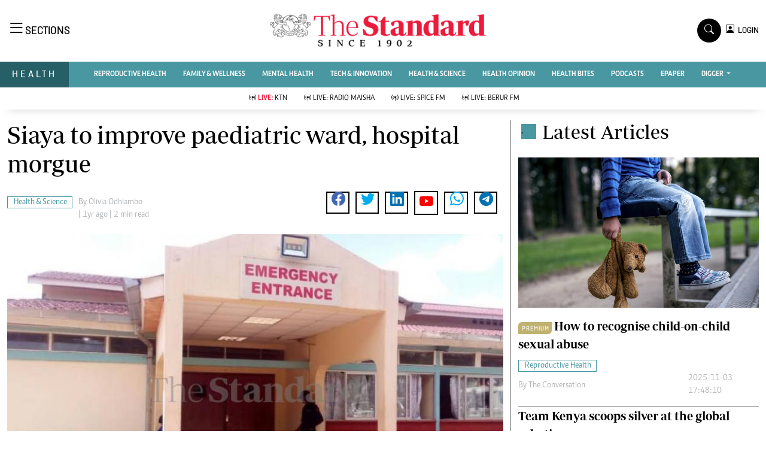

--- FILE ---
content_type: text/html; charset=UTF-8
request_url: https://www.standardmedia.co.ke/health/health-science/article/2001486357/siaya-to-improve-paediatric-ward-hospital-morgue
body_size: 21543
content:
<!DOCTYPE html>
<html lang="en">

<head>
    <meta charset="utf-8">
    <title>Siaya to improve paediatric ward, hospital morgue - The Standard Health</title>
    <meta name="robots" content="index,follow" />
    <meta name="robots" content="max-image-preview:large">
    <meta content="width=device-width, initial-scale=1.0" name="viewport">
    <meta name="developer" content="Omari Erick">
    <meta name="developer:email" content="omarica2006@gmail.com">
        
    <link rel="canonical"
        href="https://www.standardmedia.co.ke/health/health-science/article/2001486357/siaya-to-improve-paediatric-ward-hospital-morgue" />
    <link rel="amphtml"
        href="https://www.standardmedia.co.ke/health/amp/health-science/article/2001486357/siaya-to-improve-paediatric-ward-hospital-morgue" />
    <meta name="keywords" content="James Orengo,Siaya County Referral Hospital,Siaya County" />
    <meta name="author" content="Olivia Odhiambo" />
    <meta name="description" content="The county government&#039;s planned rehabilitation of the ward includes increasing the bed capacity in the pediatric ward from 60 to around 100 and installing piped oxygen." />
    <link rel="image_src" href="https://cdn.standardmedia.co.ke/images/articles/thumbnails/wx0TQZ3Ud8LenJ7rxYPRKDrFUi3jU8SOw3OFnncp.jpg">
    <meta name="robots" content="max-image-preview:large">
    <meta name="twitter:card" content="summary_large_image" />
    <meta name="twitter:site" content="@StandardKenya" />
    <meta name="twitter:creator" content="@StandardKenya" />
    <meta property="twitter:title" content="Siaya to improve paediatric ward, hospital morgue" />
    <meta property="twitter:description" content="The county government&#039;s planned rehabilitation of the ward includes increasing the bed capacity in the pediatric ward from 60 to around 100 and installing piped oxygen." />
    <meta property="twitter:url"
        content="https://www.standardmedia.co.ke/health/health-science/article/2001486357/siaya-to-improve-paediatric-ward-hospital-morgue" />

    <meta property="twitter:image" content="https://cdn.standardmedia.co.ke/images/articles/thumbnails/wx0TQZ3Ud8LenJ7rxYPRKDrFUi3jU8SOw3OFnncp.jpg" />
    <meta property="og:type" content="website" />
    <meta property="fb:app_id" content="118898458656" />
    <meta property="og:title" content="Siaya to improve paediatric ward, hospital morgue" />
    <meta property="og:description" content="The county government&#039;s planned rehabilitation of the ward includes increasing the bed capacity in the pediatric ward from 60 to around 100 and installing piped oxygen." />
    <meta property="og:site_name" content="Health" />
    <meta property="og:url"
        content="https://www.standardmedia.co.ke/health/health-science/article/2001486357/siaya-to-improve-paediatric-ward-hospital-morgue">
    <meta property="og:image" content="https://cdn.standardmedia.co.ke/images/articles/thumbnails/wx0TQZ3Ud8LenJ7rxYPRKDrFUi3jU8SOw3OFnncp.jpg" />
    <meta property="og:image:secure_url" content="https://cdn.standardmedia.co.ke/images/articles/thumbnails/wx0TQZ3Ud8LenJ7rxYPRKDrFUi3jU8SOw3OFnncp.jpg" />


    <style>
        .story ul {
            margin-bottom: 20px;
        }

        .story ul li {
            list-style-type: disc;
            margin-left: 10px;
            margin-bottom: 5px;
        }
    </style>



    <script type="application/ld+json">
{
    "@context": "http://schema.org",
    "@type": "NewsArticle",
	"@id":"https://www.standardmedia.co.ke/health/health-science/article/2001486357/siaya-to-improve-paediatric-ward-hospital-morgue",
    "mainEntityOfPage":"https://www.standardmedia.co.ke/health/health-science/article/2001486357/siaya-to-improve-paediatric-ward-hospital-morgue",
    "headline": "Siaya to improve paediatric ward, hospital morgue",
  "articleSection": ["Health &amp; Science"],
	"publisher":{"name":"The Standard Media Group","url":"http://www.standardmedia.co.ke/","logo":{"@type":"ImageObject","url":"https://www.standardmedia.co.ke/health/assets/images/logo.webp","width":190,"height":60},"sameAs":["https://www.facebook.com/standardkenya/","https://twitter.com/standardgrouplc?lang=en","https://www.youtube.com/channel/UCKVsdeoHExltrWMuK0hOWmg"],"@type":"Organization","@context":"http://schema.org"},
    "image": {
        "@type": "ImageObject",
        "url": "https://cdn.standardmedia.co.ke/images/articles/thumbnails/wx0TQZ3Ud8LenJ7rxYPRKDrFUi3jU8SOw3OFnncp.jpg",
        "height": 500,
        "width": 800
    },
    "datePublished": "2023-11-29T00:00:00+03:00",
    "dateModified": "2023-11-29T00:00:00+03:00",
    "author": {
        "@type": "Person",
        "name": "Olivia Odhiambo",
		"url": "https://www.standardmedia.co.ke/health/author/77/olivia-odhiambo"
    },
    "description": "The county government&#039;s planned rehabilitation of the ward includes increasing the bed capacity in the pediatric ward from 60 to around 100 and installing piped oxygen."
}

    </script>
    <script type="application/ld+json">
        {
            "@context": "http://schema.org",
            "@type": "BreadcrumbList",
            "itemListElement": [{
                "@type": "ListItem",
                "position": 1,
                "name": "Home",
                "item": "https://www.standardmedia.co.ke/health"
            }, {
                "@type": "ListItem",
                "position": 2,
                "name": "Health & Science",
                "item": "https://www.standardmedia.co.ke/health/category/41/health-science"
            }, {
                "@type": "ListItem",
                "position": 3,
                "name": "Siaya to improve paediatric ward, hospital morgue",
                "item": "https://www.standardmedia.co.ke/health/health-science/article/2001486357/siaya-to-improve-paediatric-ward-hospital-morgue"
            }]
        }
    </script>
        <meta property="mrf:sections" content="Health" />
    <meta property="mrf:tags" content="sub-section:Health &amp; Science" />
    <!-- Favicon -->
    <link rel="shortcut icon" type="image/x-icon" href="https://www.standardmedia.co.ke/health/assets/images/favicon.png">
    <!-- Google Web Fonts -->
    
    
    <style type="text/css">@font-face {font-family:Nunito;font-style:normal;font-weight:400;src:url(/cf-fonts/v/nunito/5.0.16/latin/wght/normal.woff2);unicode-range:U+0000-00FF,U+0131,U+0152-0153,U+02BB-02BC,U+02C6,U+02DA,U+02DC,U+0304,U+0308,U+0329,U+2000-206F,U+2074,U+20AC,U+2122,U+2191,U+2193,U+2212,U+2215,U+FEFF,U+FFFD;font-display:swap;}@font-face {font-family:Nunito;font-style:normal;font-weight:400;src:url(/cf-fonts/v/nunito/5.0.16/cyrillic/wght/normal.woff2);unicode-range:U+0301,U+0400-045F,U+0490-0491,U+04B0-04B1,U+2116;font-display:swap;}@font-face {font-family:Nunito;font-style:normal;font-weight:400;src:url(/cf-fonts/v/nunito/5.0.16/cyrillic-ext/wght/normal.woff2);unicode-range:U+0460-052F,U+1C80-1C88,U+20B4,U+2DE0-2DFF,U+A640-A69F,U+FE2E-FE2F;font-display:swap;}@font-face {font-family:Nunito;font-style:normal;font-weight:400;src:url(/cf-fonts/v/nunito/5.0.16/latin-ext/wght/normal.woff2);unicode-range:U+0100-02AF,U+0304,U+0308,U+0329,U+1E00-1E9F,U+1EF2-1EFF,U+2020,U+20A0-20AB,U+20AD-20CF,U+2113,U+2C60-2C7F,U+A720-A7FF;font-display:swap;}@font-face {font-family:Nunito;font-style:normal;font-weight:400;src:url(/cf-fonts/v/nunito/5.0.16/vietnamese/wght/normal.woff2);unicode-range:U+0102-0103,U+0110-0111,U+0128-0129,U+0168-0169,U+01A0-01A1,U+01AF-01B0,U+0300-0301,U+0303-0304,U+0308-0309,U+0323,U+0329,U+1EA0-1EF9,U+20AB;font-display:swap;}@font-face {font-family:Nunito;font-style:normal;font-weight:600;src:url(/cf-fonts/v/nunito/5.0.16/latin/wght/normal.woff2);unicode-range:U+0000-00FF,U+0131,U+0152-0153,U+02BB-02BC,U+02C6,U+02DA,U+02DC,U+0304,U+0308,U+0329,U+2000-206F,U+2074,U+20AC,U+2122,U+2191,U+2193,U+2212,U+2215,U+FEFF,U+FFFD;font-display:swap;}@font-face {font-family:Nunito;font-style:normal;font-weight:600;src:url(/cf-fonts/v/nunito/5.0.16/cyrillic-ext/wght/normal.woff2);unicode-range:U+0460-052F,U+1C80-1C88,U+20B4,U+2DE0-2DFF,U+A640-A69F,U+FE2E-FE2F;font-display:swap;}@font-face {font-family:Nunito;font-style:normal;font-weight:600;src:url(/cf-fonts/v/nunito/5.0.16/cyrillic/wght/normal.woff2);unicode-range:U+0301,U+0400-045F,U+0490-0491,U+04B0-04B1,U+2116;font-display:swap;}@font-face {font-family:Nunito;font-style:normal;font-weight:600;src:url(/cf-fonts/v/nunito/5.0.16/latin-ext/wght/normal.woff2);unicode-range:U+0100-02AF,U+0304,U+0308,U+0329,U+1E00-1E9F,U+1EF2-1EFF,U+2020,U+20A0-20AB,U+20AD-20CF,U+2113,U+2C60-2C7F,U+A720-A7FF;font-display:swap;}@font-face {font-family:Nunito;font-style:normal;font-weight:600;src:url(/cf-fonts/v/nunito/5.0.16/vietnamese/wght/normal.woff2);unicode-range:U+0102-0103,U+0110-0111,U+0128-0129,U+0168-0169,U+01A0-01A1,U+01AF-01B0,U+0300-0301,U+0303-0304,U+0308-0309,U+0323,U+0329,U+1EA0-1EF9,U+20AB;font-display:swap;}@font-face {font-family:Nunito;font-style:normal;font-weight:700;src:url(/cf-fonts/v/nunito/5.0.16/latin/wght/normal.woff2);unicode-range:U+0000-00FF,U+0131,U+0152-0153,U+02BB-02BC,U+02C6,U+02DA,U+02DC,U+0304,U+0308,U+0329,U+2000-206F,U+2074,U+20AC,U+2122,U+2191,U+2193,U+2212,U+2215,U+FEFF,U+FFFD;font-display:swap;}@font-face {font-family:Nunito;font-style:normal;font-weight:700;src:url(/cf-fonts/v/nunito/5.0.16/cyrillic/wght/normal.woff2);unicode-range:U+0301,U+0400-045F,U+0490-0491,U+04B0-04B1,U+2116;font-display:swap;}@font-face {font-family:Nunito;font-style:normal;font-weight:700;src:url(/cf-fonts/v/nunito/5.0.16/cyrillic-ext/wght/normal.woff2);unicode-range:U+0460-052F,U+1C80-1C88,U+20B4,U+2DE0-2DFF,U+A640-A69F,U+FE2E-FE2F;font-display:swap;}@font-face {font-family:Nunito;font-style:normal;font-weight:700;src:url(/cf-fonts/v/nunito/5.0.16/latin-ext/wght/normal.woff2);unicode-range:U+0100-02AF,U+0304,U+0308,U+0329,U+1E00-1E9F,U+1EF2-1EFF,U+2020,U+20A0-20AB,U+20AD-20CF,U+2113,U+2C60-2C7F,U+A720-A7FF;font-display:swap;}@font-face {font-family:Nunito;font-style:normal;font-weight:700;src:url(/cf-fonts/v/nunito/5.0.16/vietnamese/wght/normal.woff2);unicode-range:U+0102-0103,U+0110-0111,U+0128-0129,U+0168-0169,U+01A0-01A1,U+01AF-01B0,U+0300-0301,U+0303-0304,U+0308-0309,U+0323,U+0329,U+1EA0-1EF9,U+20AB;font-display:swap;}@font-face {font-family:Nunito;font-style:normal;font-weight:800;src:url(/cf-fonts/v/nunito/5.0.16/vietnamese/wght/normal.woff2);unicode-range:U+0102-0103,U+0110-0111,U+0128-0129,U+0168-0169,U+01A0-01A1,U+01AF-01B0,U+0300-0301,U+0303-0304,U+0308-0309,U+0323,U+0329,U+1EA0-1EF9,U+20AB;font-display:swap;}@font-face {font-family:Nunito;font-style:normal;font-weight:800;src:url(/cf-fonts/v/nunito/5.0.16/latin-ext/wght/normal.woff2);unicode-range:U+0100-02AF,U+0304,U+0308,U+0329,U+1E00-1E9F,U+1EF2-1EFF,U+2020,U+20A0-20AB,U+20AD-20CF,U+2113,U+2C60-2C7F,U+A720-A7FF;font-display:swap;}@font-face {font-family:Nunito;font-style:normal;font-weight:800;src:url(/cf-fonts/v/nunito/5.0.16/cyrillic-ext/wght/normal.woff2);unicode-range:U+0460-052F,U+1C80-1C88,U+20B4,U+2DE0-2DFF,U+A640-A69F,U+FE2E-FE2F;font-display:swap;}@font-face {font-family:Nunito;font-style:normal;font-weight:800;src:url(/cf-fonts/v/nunito/5.0.16/cyrillic/wght/normal.woff2);unicode-range:U+0301,U+0400-045F,U+0490-0491,U+04B0-04B1,U+2116;font-display:swap;}@font-face {font-family:Nunito;font-style:normal;font-weight:800;src:url(/cf-fonts/v/nunito/5.0.16/latin/wght/normal.woff2);unicode-range:U+0000-00FF,U+0131,U+0152-0153,U+02BB-02BC,U+02C6,U+02DA,U+02DC,U+0304,U+0308,U+0329,U+2000-206F,U+2074,U+20AC,U+2122,U+2191,U+2193,U+2212,U+2215,U+FEFF,U+FFFD;font-display:swap;}@font-face {font-family:Rubik;font-style:normal;font-weight:400;src:url(/cf-fonts/v/rubik/5.0.18/cyrillic-ext/wght/normal.woff2);unicode-range:U+0460-052F,U+1C80-1C88,U+20B4,U+2DE0-2DFF,U+A640-A69F,U+FE2E-FE2F;font-display:swap;}@font-face {font-family:Rubik;font-style:normal;font-weight:400;src:url(/cf-fonts/v/rubik/5.0.18/hebrew/wght/normal.woff2);unicode-range:U+0590-05FF,U+200C-2010,U+20AA,U+25CC,U+FB1D-FB4F;font-display:swap;}@font-face {font-family:Rubik;font-style:normal;font-weight:400;src:url(/cf-fonts/v/rubik/5.0.18/cyrillic/wght/normal.woff2);unicode-range:U+0301,U+0400-045F,U+0490-0491,U+04B0-04B1,U+2116;font-display:swap;}@font-face {font-family:Rubik;font-style:normal;font-weight:400;src:url(/cf-fonts/v/rubik/5.0.18/latin-ext/wght/normal.woff2);unicode-range:U+0100-02AF,U+0304,U+0308,U+0329,U+1E00-1E9F,U+1EF2-1EFF,U+2020,U+20A0-20AB,U+20AD-20CF,U+2113,U+2C60-2C7F,U+A720-A7FF;font-display:swap;}@font-face {font-family:Rubik;font-style:normal;font-weight:400;src:url(/cf-fonts/v/rubik/5.0.18/arabic/wght/normal.woff2);unicode-range:U+0600-06FF,U+0750-077F,U+0870-088E,U+0890-0891,U+0898-08E1,U+08E3-08FF,U+200C-200E,U+2010-2011,U+204F,U+2E41,U+FB50-FDFF,U+FE70-FE74,U+FE76-FEFC;font-display:swap;}@font-face {font-family:Rubik;font-style:normal;font-weight:400;src:url(/cf-fonts/v/rubik/5.0.18/latin/wght/normal.woff2);unicode-range:U+0000-00FF,U+0131,U+0152-0153,U+02BB-02BC,U+02C6,U+02DA,U+02DC,U+0304,U+0308,U+0329,U+2000-206F,U+2074,U+20AC,U+2122,U+2191,U+2193,U+2212,U+2215,U+FEFF,U+FFFD;font-display:swap;}@font-face {font-family:Rubik;font-style:normal;font-weight:500;src:url(/cf-fonts/v/rubik/5.0.18/latin/wght/normal.woff2);unicode-range:U+0000-00FF,U+0131,U+0152-0153,U+02BB-02BC,U+02C6,U+02DA,U+02DC,U+0304,U+0308,U+0329,U+2000-206F,U+2074,U+20AC,U+2122,U+2191,U+2193,U+2212,U+2215,U+FEFF,U+FFFD;font-display:swap;}@font-face {font-family:Rubik;font-style:normal;font-weight:500;src:url(/cf-fonts/v/rubik/5.0.18/arabic/wght/normal.woff2);unicode-range:U+0600-06FF,U+0750-077F,U+0870-088E,U+0890-0891,U+0898-08E1,U+08E3-08FF,U+200C-200E,U+2010-2011,U+204F,U+2E41,U+FB50-FDFF,U+FE70-FE74,U+FE76-FEFC;font-display:swap;}@font-face {font-family:Rubik;font-style:normal;font-weight:500;src:url(/cf-fonts/v/rubik/5.0.18/cyrillic-ext/wght/normal.woff2);unicode-range:U+0460-052F,U+1C80-1C88,U+20B4,U+2DE0-2DFF,U+A640-A69F,U+FE2E-FE2F;font-display:swap;}@font-face {font-family:Rubik;font-style:normal;font-weight:500;src:url(/cf-fonts/v/rubik/5.0.18/cyrillic/wght/normal.woff2);unicode-range:U+0301,U+0400-045F,U+0490-0491,U+04B0-04B1,U+2116;font-display:swap;}@font-face {font-family:Rubik;font-style:normal;font-weight:500;src:url(/cf-fonts/v/rubik/5.0.18/hebrew/wght/normal.woff2);unicode-range:U+0590-05FF,U+200C-2010,U+20AA,U+25CC,U+FB1D-FB4F;font-display:swap;}@font-face {font-family:Rubik;font-style:normal;font-weight:500;src:url(/cf-fonts/v/rubik/5.0.18/latin-ext/wght/normal.woff2);unicode-range:U+0100-02AF,U+0304,U+0308,U+0329,U+1E00-1E9F,U+1EF2-1EFF,U+2020,U+20A0-20AB,U+20AD-20CF,U+2113,U+2C60-2C7F,U+A720-A7FF;font-display:swap;}@font-face {font-family:Rubik;font-style:normal;font-weight:600;src:url(/cf-fonts/v/rubik/5.0.18/hebrew/wght/normal.woff2);unicode-range:U+0590-05FF,U+200C-2010,U+20AA,U+25CC,U+FB1D-FB4F;font-display:swap;}@font-face {font-family:Rubik;font-style:normal;font-weight:600;src:url(/cf-fonts/v/rubik/5.0.18/latin-ext/wght/normal.woff2);unicode-range:U+0100-02AF,U+0304,U+0308,U+0329,U+1E00-1E9F,U+1EF2-1EFF,U+2020,U+20A0-20AB,U+20AD-20CF,U+2113,U+2C60-2C7F,U+A720-A7FF;font-display:swap;}@font-face {font-family:Rubik;font-style:normal;font-weight:600;src:url(/cf-fonts/v/rubik/5.0.18/latin/wght/normal.woff2);unicode-range:U+0000-00FF,U+0131,U+0152-0153,U+02BB-02BC,U+02C6,U+02DA,U+02DC,U+0304,U+0308,U+0329,U+2000-206F,U+2074,U+20AC,U+2122,U+2191,U+2193,U+2212,U+2215,U+FEFF,U+FFFD;font-display:swap;}@font-face {font-family:Rubik;font-style:normal;font-weight:600;src:url(/cf-fonts/v/rubik/5.0.18/cyrillic/wght/normal.woff2);unicode-range:U+0301,U+0400-045F,U+0490-0491,U+04B0-04B1,U+2116;font-display:swap;}@font-face {font-family:Rubik;font-style:normal;font-weight:600;src:url(/cf-fonts/v/rubik/5.0.18/arabic/wght/normal.woff2);unicode-range:U+0600-06FF,U+0750-077F,U+0870-088E,U+0890-0891,U+0898-08E1,U+08E3-08FF,U+200C-200E,U+2010-2011,U+204F,U+2E41,U+FB50-FDFF,U+FE70-FE74,U+FE76-FEFC;font-display:swap;}@font-face {font-family:Rubik;font-style:normal;font-weight:600;src:url(/cf-fonts/v/rubik/5.0.18/cyrillic-ext/wght/normal.woff2);unicode-range:U+0460-052F,U+1C80-1C88,U+20B4,U+2DE0-2DFF,U+A640-A69F,U+FE2E-FE2F;font-display:swap;}@font-face {font-family:Rubik;font-style:normal;font-weight:700;src:url(/cf-fonts/v/rubik/5.0.18/latin-ext/wght/normal.woff2);unicode-range:U+0100-02AF,U+0304,U+0308,U+0329,U+1E00-1E9F,U+1EF2-1EFF,U+2020,U+20A0-20AB,U+20AD-20CF,U+2113,U+2C60-2C7F,U+A720-A7FF;font-display:swap;}@font-face {font-family:Rubik;font-style:normal;font-weight:700;src:url(/cf-fonts/v/rubik/5.0.18/arabic/wght/normal.woff2);unicode-range:U+0600-06FF,U+0750-077F,U+0870-088E,U+0890-0891,U+0898-08E1,U+08E3-08FF,U+200C-200E,U+2010-2011,U+204F,U+2E41,U+FB50-FDFF,U+FE70-FE74,U+FE76-FEFC;font-display:swap;}@font-face {font-family:Rubik;font-style:normal;font-weight:700;src:url(/cf-fonts/v/rubik/5.0.18/hebrew/wght/normal.woff2);unicode-range:U+0590-05FF,U+200C-2010,U+20AA,U+25CC,U+FB1D-FB4F;font-display:swap;}@font-face {font-family:Rubik;font-style:normal;font-weight:700;src:url(/cf-fonts/v/rubik/5.0.18/latin/wght/normal.woff2);unicode-range:U+0000-00FF,U+0131,U+0152-0153,U+02BB-02BC,U+02C6,U+02DA,U+02DC,U+0304,U+0308,U+0329,U+2000-206F,U+2074,U+20AC,U+2122,U+2191,U+2193,U+2212,U+2215,U+FEFF,U+FFFD;font-display:swap;}@font-face {font-family:Rubik;font-style:normal;font-weight:700;src:url(/cf-fonts/v/rubik/5.0.18/cyrillic-ext/wght/normal.woff2);unicode-range:U+0460-052F,U+1C80-1C88,U+20B4,U+2DE0-2DFF,U+A640-A69F,U+FE2E-FE2F;font-display:swap;}@font-face {font-family:Rubik;font-style:normal;font-weight:700;src:url(/cf-fonts/v/rubik/5.0.18/cyrillic/wght/normal.woff2);unicode-range:U+0301,U+0400-045F,U+0490-0491,U+04B0-04B1,U+2116;font-display:swap;}</style>
    <!-- Icon Font Stylesheet -->
    <link type="text/css" href="https://cdnjs.cloudflare.com/ajax/libs/font-awesome/5.10.0/css/all.min.css"
        rel="stylesheet">
    <link type="text/css" href="https://cdn.jsdelivr.net/npm/bootstrap-icons@1.4.1/font/bootstrap-icons.css"
        rel="stylesheet">



    <link type="text/css" href="https://www.standardmedia.co.ke/health/assets/css/bootstrap.min.css" rel="stylesheet">
    <link type="text/css" href="https://www.standardmedia.co.ke/health/assets/css/styles.css?v9" rel="stylesheet">

    <link rel="preload" as="script" href="https://assets.poool.fr/access.min.js">

    
    <style>
        #smartAppBanner {
            position: fixed;
            top: 0;
            left: 0;
            width: 100%;
            max-width: 100%;
            margin: 0 auto;
            background: #fff;
            box-shadow: 0 2px 8px rgba(0, 0, 0, 0.2);
            display: none;
            align-items: center;
            padding: 10px 0px;
            font-family: -apple-system, BlinkMacSystemFont, 'Segoe UI', Roboto, Helvetica, Arial, sans-serif;
            z-index: 100000;
        }

        #smartAppBanner img {
            width: 40px;
            height: 40px;
            border-radius: 10px;
            margin-right: 10px;
        }

        #smartAppBanner .app-info {
            flex-grow: 1;
        }

        #smartAppBanner .app-info .title {
            font-weight: 500;
            font-size: 15px;
        }

        #smartAppBanner .app-info .subtitle {
            font-size: 14px;
            color: #333;
        }

        #smartAppBanner .app-info .rating {
            font-size: 14px;
            color: #000;
        }

        #smartAppBanner .download-link {
            font-weight: 500;
            font-size: 12px;
            color: #ffffff;
            background: #ed2024;
            text-decoration: none;
            margin-left: 10px;
            margin-right: 10px;
            padding: 5px 10px;
            white-space: nowrap;
            border: solid 1px #ed2024;
        }

        #smartAppBanner .close-btn {
            font-size: 27px;
            margin-right: 10px;
            margin-left: 10px;
            cursor: pointer;
        }

        @media (max-width:400px) {
            #smartAppBanner img {
                width: 35px;
                height: 35px;
                border-radius: 5px;
                margin-right: 5px;
            }
        }
    </style>
    


    <style type="text/css">
        .navbar .megamenu {
            padding: 1rem;
        }

        /* ============ desktop view ============ */
        @media  all and (min-width: 992px) {

            .navbar .has-megamenu {
                position: static !important;
            }

            .navbar .megamenu {
                left: 0;
                right: 0;
                width: 100%;
                margin-top: 0;
            }

        }

        /* ============ desktop view .end// ============ */


        /* ============ mobile view ============ */
        @media(max-width: 991px) {

            .navbar.fixed-top .navbar-collapse,
            .navbar.sticky-top .navbar-collapse {
                overflow-y: auto;
                max-height: 90vh;
                margin-top: 10px;
            }
        }

        /* ============ mobile view .end// ============ */
        .text-muted a {
            color: #b1b4b7 !important;
        }

        .lazily {
            width: 1px;
            height: 1px;
            display: block;

        }

        .ad {
            margin: 2px auto 2px auto !important;

        }

        .pantone {
            background: #E62E39 !important;
            color: #FFF !important;
        }

        .Category {
            border: 1px solid #4997a1 !important;
            color: #4997a1 !important;
            font-family: 'Caput';
            font-size: 14px;
            display: inline;
            padding: 2px 8px 2px 10px;
        }

        .dropdown-item {
            display: block;
            width: 75%;
            font-weight: 400;
            color: #212529 !important;
            font-family: 'Solido';
            padding: 10px 0px 6px 0px !important;
            position: absolute;
            top: 0%;
            right: 0;
            z-index: 1000;
            float: right;
            min-width: 0rem;
            margin: 0;
            font-size: 0.875rem;
            text-align: center;
            list-style: none;
            background-color: #fff !important;
            border: 0 solid rgba(0, 0, 0, .15) !important;
            border-radius: 0rem;
            box-shadow: 0 0.2rem 0.45rem rgb(0 0 0 / 12%);
        }
    </style>

    
            <script>
        window.dataLayer = window.dataLayer || [];
        window.dataLayer.push({
            'article_author': " Olivia Odhiambo",
            'art_title': "Siaya to improve paediatric ward, hospital morgue",
            'article_category': "Health & Science",
            'article_keyword': "James Orengo;Siaya County Referral Hospital;Siaya County",
            'event': 'article_info'
        });
    </script>

    <script>
        (function(w, d, s, l, i) {
            w[l] = w[l] || [];
            w[l].push({
                'gtm.start': new Date().getTime(),
                event: 'gtm.js'
            });
            var f = d.getElementsByTagName(s)[0],
                j = d.createElement(s),
                dl = l != 'dataLayer' ? '&l=' + l : '';
            j.async = true;
            j.src =
                'https://www.googletagmanager.com/gtm.js?id=' + i + dl;
            f.parentNode.insertBefore(j, f);
        })(window, document, 'script', 'dataLayer', 'GTM-TNB7V35');
    </script>


    <!-- End Google Tag Manager -->




                <script>
    window.googletag = window.googletag || {cmd: []};
    var ads=null;
  const keywords =document.querySelector('meta[name="keywords"]').content.toLowerCase().trim();
        const targetKeywords = keywords.split(",");
		const nkey=[];
        var qth;
        for(qth=0;qth<=targetKeywords.length-1;qth++){
        var nth=targetKeywords[qth].split(" ");
        nkey.push(nth);
        
        }
    googletag.cmd.push(function() {


        var REFRESH_KEY = 'refresh';
        var REFRESH_VALUE = 'true';
        var SECONDS_TO_WAIT_AFTER_VIEWABILITY = 60;



		googletag.pubads().setTargeting('keywords', nkey);
		googletag.pubads().setTargeting('sectionchecker', 'article');
		googletag.pubads().setTargeting('url1', window.location.pathname.split( '/' )[1]);
        if (window.location.pathname.split( '/' )[2]) {
            googletag.pubads().setTargeting('url2', window.location.pathname.split( '/' )[2]);
        }
        if (window.location.pathname.split( '/' )[3]) {
            googletag.pubads().setTargeting('url3', window.location.pathname.split( '/' )[3]);
        }
					googletag.defineSlot('/24409412/sg_health_article_1', [[336,280],[300,250],[200,200],[320,50],[320,100]], 'div-gpt-ad-1616524495000-0').setTargeting(REFRESH_KEY, REFRESH_VALUE).addService(googletag.pubads());
        googletag.defineSlot('/24409412/sg_health_article_2', [[336,280],[300,250],[200,200],[320,50],[320,100]], 'div-gpt-ad-1616524592174-0').setTargeting(REFRESH_KEY, REFRESH_VALUE).addService(googletag.pubads());
         googletag.defineSlot('/24409412/sg_health_article_3', [[336,280],[300,250],[200,200],[320,50],[320,100]], 'div-gpt-ad-1616513706683-1').setTargeting(REFRESH_KEY, REFRESH_VALUE).addService(googletag.pubads());
		googletag.defineSlot('/24409412/sg_health_article_4', [[336,280],[300,250],[200,200],[320,50],[320,100]], 'div-gpt-ad-1616513706683-4').setTargeting(REFRESH_KEY, REFRESH_VALUE).addService(googletag.pubads());
		
				
		googletag.defineSlot('/24409412/TheStandard_1x1', [1, 1], 'div-gpt-ad-1617942996688-0').addService(googletag.pubads());
        googletag.pubads().enableSingleRequest();
        //googletag.pubads().disableInitialLoad();
        googletag.pubads().enableLazyLoad(); // Enable lazy loading


    googletag.pubads().addEventListener('impressionViewable', function(event) {
    var slot = event.slot;
    if (slot.getTargeting(REFRESH_KEY).indexOf(REFRESH_VALUE) > -1) {
      setTimeout(function() {
        googletag.pubads().refresh([slot]);
      }, SECONDS_TO_WAIT_AFTER_VIEWABILITY * 1000);
    }
  });

		googletag.enableServices();
		
		 

    });

    
</script>
 
<!--Amazon!-->

<script>
 
!function(a9,a,p,s,t,A,g){if(a[a9])return;function q(c,r){a[a9]._Q.push([c,r])}a[a9]={init:function(){q("i",arguments)},fetchBids:function(){q("f",arguments)},setDisplayBids:function(){},targetingKeys:function(){return[]},_Q:[]};A=p.createElement(s);A.async=!0;A.src=t;g=p.getElementsByTagName(s)[0];g.parentNode.insertBefore(A,g)}("apstag",window,document,"script","//c.amazon-adsystem.com/aax2/apstag.js");
apstag.init({
     pubID: 'fc752468-3b32-47a3-aa0d-e95bc8c0c9d9',  
     adServer: 'googletag'
});
apstag.fetchBids({
     slots: [ 
     {
         slotID: 'div-gpt-ad-1616524592174-0',  
         slotName: '/24409412/sg_health_article_2',  
         sizes: [[728,90],[300,250]]  
     }
    
	 ],
     timeout: 2e3
}, function(bids) {
     
         googletag.cmd.push(function(){
         apstag.setDisplayBids();
         googletag.pubads().refresh();
     });
}); 
</script>    


            <script type="text/javascript">
            window._taboola = window._taboola || [];
            _taboola.push({
                article: 'auto'
            });
            ! function(e, f, u, i) {
                if (!document.getElementById(i)) {
                    e.async = 1;
                    e.src = u;
                    e.id = i;
                    f.parentNode.insertBefore(e, f);
                }
            }(document.createElement('script'),
                document.getElementsByTagName('script')[0],
                '//cdn.taboola.com/libtrc/thestandard/loader.js',
                'tb_loader_script');
            if (window.performance && typeof window.performance.mark == 'function') {
                window.performance.mark('tbl_ic');
            }
        </script>
    

            <script>
            googletag.cmd.push(function() {
                googletag.defineOutOfPageSlot('/24409412/sg_anchor', googletag.enums.OutOfPageFormat.BOTTOM_ANCHOR)
                    .addService(googletag.pubads());
                googletag.pubads().enableSingleRequest();
                googletag.enableServices();
            });
        </script>
    
            <script async src="https://pagead2.googlesyndication.com/pagead/js/adsbygoogle.js?client=ca-pub-2204615711705377"
            crossorigin="anonymous"></script>
    </head>

<body>

    <div id="smartAppBanner" class="google-anno-skip">
    <div class="close-btn" onclick="document.getElementById('smartAppBanner').style.display='none'">×</div>
    <img src="https://play-lh.googleusercontent.com/GEPVCYwt2VqTFbezeXLc7nHHC6nC7cr1QUCK8Y3FflaOxwfDy6c94CDszkm2P6_6hnN8=s96-rw"
        alt="App Icon">
    <div class="app-info">
        <div class="title">The Standard e-Paper</div>
        <div class="subtitle">Read Offline Anywhere</div>
        <div class="rating">★★★★ - on Play Store</div>
    </div>
    <a class="download-link"
        href="https://play.google.com/store/apps/details?id=ke.co.standardmedia.epaper&utm_source=standardmedia&utm_medium=website&utm_campaign=epaper_download
"
        target="_blank">Download Now</a>
</div>

    <!-- Topbar Start -->
    <div class="bg-light-grey px-5 d-none d-lg-block">
        <div class="row gx-0">
            <div class="col-lg-8 mb-2 mb-lg-0">
                <div id="myNav" class="overlay overflow-scroll">
                    <a href="javascript:void(0)" class="closebtn" onclick="closeNav()">&times;</a>
                    <div class="overlay-content">
                        <div class="container">
                            <div class="row">
                                <div class="col-12 col-md-3 boda-right">
                                    <div class=" top-styling boda-bottom pt-3">
                                        <img src="https://www.standardmedia.co.ke/health/assets/images/logo.webp" class="logo-style">
                                        The Standard Group Plc is a multi-media organization with investments in media
                                        platforms spanning newspaper print
                                        operations, television, radio broadcasting, digital and online services. The
                                        Standard Group is recognized as a
                                        leading multi-media house in Kenya with a key influence in matters of national
                                        and international interest.

                                    </div>
                                    <div class=" top-styling mt-2 boda-bottom mt-3">
                                        <ul class="list-style-none">
                                            <li>Standard Group Plc HQ Office,</li>
                                            <li>The Standard Group Center,Mombasa Road.</li>

                                            <li>P.O Box 30080-00100,Nairobi, Kenya.</li>
                                            <li>Telephone number: 0203222111, 0719012111</li>
                                            <li> Email: <a href="/cdn-cgi/l/email-protection" class="__cf_email__" data-cfemail="f7949885879885968392b784839699939685939a92939e96d99498d99c92">[email&#160;protected]</a> </li>

                                        </ul>

                                    </div>
                                </div>
                                <div class="col-12 col-md-6">
                                    <div class="text-danger brands  mb-3">NEWS & CURRENT AFFAIRS</div>
                                    <div class="row">
                                        <div class="col-12 col-md-4">
                                            <div class="text-white sub-title mb-3">Digital News</div>
                                            <ul class="justify-content-left  list-style-disc row px-0">
                                                <li class="nav-item">
                                                    <a class="nav-link" href="https://www.standardmedia.co.ke/videos"><i
                                                            class="bi bi-chevron-right"></i>videos</a>
                                                </li>
                                                <li class="nav-item ">
                                                    <a class="nav-link"
                                                        href="https://www.standardmedia.co.ke/category/611/homepage"><i
                                                            class="bi bi-chevron-right"></i>Homepage</a>
                                                </li>
                                                <li class="nav-item ">
                                                    <a class="nav-link"
                                                        href="https://www.standardmedia.co.ke/category/23/africa"><i
                                                            class="bi bi-chevron-right"></i>Africa</a>
                                                </li>
                                                <li class="nav-item ">
                                                    <a class="nav-link"
                                                        href="https://www.standardmedia.co.ke/category/573/nutrition-wellness"><i
                                                            class="bi bi-chevron-right"></i>Nutrition &amp; Wellness</a>
                                                </li>
                                                <li class="nav-item ">
                                                    <a class="nav-link"
                                                        href="https://www.standardmedia.co.ke/category/46/real-estate"><i
                                                            class="bi bi-chevron-right"></i>Real Estate</a>
                                                </li>
                                                <li class="nav-item ">
                                                    <a class="nav-link"
                                                        href="https://www.standardmedia.co.ke/category/41/health-science"><i
                                                            class="bi bi-chevron-right"></i>Health &amp; Science</a>
                                                </li>
                                                <li class="nav-item ">
                                                    <a class="nav-link"
                                                        href="https://www.standardmedia.co.ke/category/7/opinion"><i
                                                            class="bi bi-chevron-right"></i>Opinion</a>
                                                </li>
                                                <li class="nav-item ">
                                                    <a class="nav-link"
                                                        href="https://www.standardmedia.co.ke/category/74/columnists"><i
                                                            class="bi bi-chevron-right"></i>Columnists</a>
                                                </li>
                                                <li class="nav-item ">
                                                    <a class="nav-link"
                                                        href="https://www.standardmedia.co.ke/category/56/education"><i
                                                            class="bi bi-chevron-right"></i>Education</a>
                                                </li>
                                                <li class="nav-item ">
                                                    <a class="nav-link"
                                                        href="https://www.standardmedia.co.ke/evewoman"><i
                                                            class="bi bi-chevron-right"></i>Lifestyle</a>
                                                </li>
                                                <li class="nav-item ">
                                                    <a class="nav-link"
                                                        href="https://www.standardmedia.co.ke/category/7/opinion"><i
                                                            class="bi bi-chevron-right"></i>Cartoons</a>
                                                </li>
                                                <li class="nav-item ">
                                                    <a class="nav-link"
                                                        href="https://www.standardmedia.co.ke/category/74/columnists"><i
                                                            class="bi bi-chevron-right"></i>Moi Cabinets</a>
                                                </li>
                                                <li class="nav-item ">
                                                    <a class="nav-link"
                                                        href="https://www.standardmedia.co.ke/category/56/education"><i
                                                            class="bi bi-chevron-right"></i>Arts & Culture</a>
                                                </li>
                                                <li class="nav-item ">
                                                    <a class="nav-link"
                                                        href="https://www.standardmedia.co.ke/evewoman"><i
                                                            class="bi bi-chevron-right"></i>Gender</a>
                                                </li>
                                                <li class="nav-item ">
                                                    <a class="nav-link"
                                                        href="https://www.standardmedia.co.ke/category/7/opinion"><i
                                                            class="bi bi-chevron-right"></i>Planet Action</a>
                                                </li>
                                                <li class="nav-item ">
                                                    <a class="nav-link"
                                                        href="https://www.standardmedia.co.ke/category/74/columnists"><i
                                                            class="bi bi-chevron-right"></i>E-Paper</a>
                                                </li>
                                            </ul>

                                        </div>
                                        <div class="col-12 col-md-4">
                                            <a href="https://www.standardmedia.co.ke/evewoman">
                                                <div class="text-white sub-title mb-3">evewoman</div>
                                            </a>
                                            <ul class="justify-content-left list-style-disc row px-0">
                                                <li class="nav-item">
                                                    <a class="nav-link"
                                                        href="https://www.standardmedia.co.ke/evewoman/category/273/living"><i
                                                            class="bi bi-chevron-right"></i>Living</a>
                                                </li>
                                                <li class="nav-item">
                                                    <a class="nav-link"
                                                        href="https://www.standardmedia.co.ke/evewoman/category/267/food">
                                                        <i class="bi bi-chevron-right"></i>Food </a>
                                                </li>
                                                <li class="nav-item">
                                                    <a class="nav-link"
                                                        href="https://www.standardmedia.co.ke/evewoman/category/265/fashion-and-beauty">
                                                        <i class="bi bi-chevron-right"></i>Fashion &amp; Beauty</a>
                                                </li>
                                                <li class="nav-item">
                                                    <a class="nav-link"
                                                        href="https://www.standardmedia.co.ke/evewoman/category/264/relationships"><i
                                                            class="bi bi-chevron-right"></i>Relationships</a>
                                                </li>
                                                <li class="nav-item">
                                                    <a class="nav-link"
                                                        href="https://www.standardmedia.co.ke/evewoman/videos"><i
                                                            class="bi bi-chevron-right"></i>Videos</a>
                                                </li>
                                                <li class="nav-item">
                                                    <a class="nav-link"
                                                        href="https://www.standardmedia.co.ke/evewoman/category/416/wellness"><i
                                                            class="bi bi-chevron-right"></i>wellness</a>
                                                </li>
                                                <li class="nav-item">
                                                    <a class="nav-link"
                                                        href="https://www.standardmedia.co.ke/evewoman/category/350/readers-lounge"><i
                                                            class="bi bi-chevron-right"></i>readers lounge</a>
                                                </li>
                                                <li class="nav-item">
                                                    <a class="nav-link"
                                                        href="https://www.standardmedia.co.ke/evewoman/category/307/leisure-and-travel"><i
                                                            class="bi bi-chevron-right"></i>Leisure And Travel</a>
                                                </li>
                                                <li class="nav-item">
                                                    <a class="nav-link"
                                                        href="https://www.standardmedia.co.ke/evewoman/category/272/bridal"><i
                                                            class="bi bi-chevron-right"></i>bridal</a>
                                                </li>
                                                <li class="nav-item">
                                                    <a class="nav-link"
                                                        href="https://www.standardmedia.co.ke/evewoman/category/262/parenting"><i
                                                            class="bi bi-chevron-right"></i>parenting</a>
                                                </li>
                                            </ul>
                                            <a href="https://www.standardmedia.co.ke/farmkenya">
                                                <div class="text-white sub-title mb-3">Farm Kenya</div>
                                            </a>
                                            <ul class="justify-content-left  list-style-disc row px-0">
                                                <li class="nav-item">
                                                    <a class="nav-link"
                                                        href="https://www.standardmedia.co.ke/farmkenya/news/438/crops"><i
                                                            class="bi bi-chevron-right"></i>news</a>
                                                </li>
                                                <li class="nav-item">
                                                    <a class="nav-link"
                                                        href="https://www.standardmedia.co.ke/farmkenya/farmers-tv"><i
                                                            class="bi bi-chevron-right"></i> KTN farmers tv</a>
                                                </li>
                                                <li class="nav-item">
                                                    <a class="nav-link"
                                                        href="https://www.standardmedia.co.ke/farmkenya/smart-harvest">
                                                        <i class="bi bi-chevron-right"></i>smart harvest</a>
                                                </li>
                                                <li class="nav-item">
                                                    <a class="nav-link"
                                                        href="https://www.standardmedia.co.ke/farmkenya/podcasts"><i
                                                            class="bi bi-chevron-right"></i>podcasts</a>
                                                </li>
                                                <li class="nav-item">
                                                    <a class="nav-link"
                                                        href="https://www.standardmedia.co.ke/farmkenya/farmersmarket"><i
                                                            class="bi bi-chevron-right"></i>farmers market</a>
                                                </li>
                                                <li class="nav-item">
                                                    <a class="nav-link"
                                                        href="https://www.standardmedia.co.ke/farmkenya/directory"><i
                                                            class="bi bi-chevron-right"></i>Agri-Directory</a>
                                                </li>
                                                <li class="nav-item">
                                                    <a class="nav-link"
                                                        href="https://www.standardmedia.co.ke/farmkenya/mkulimaexpo2021"><i
                                                            class="bi bi-chevron-right"></i>mkulima expo 2021</a>
                                                </li>
                                                <li class="nav-item">
                                                    <a class="nav-link"
                                                        href="https://www.standardmedia.co.ke/farmkenya/farmpedia"><i
                                                            class="bi bi-chevron-right"></i>farmpedia</a>
                                                </li>
                                            </ul>
                                        </div>
                                        <div class="col-12 col-md-4">
                                            <a href="https://www.standardmedia.co.ke/entertainment">
                                                <div class="text-white sub-title mb-3">Entertainment</div>
                                            </a>
                                            <ul class="justify-content-left  list-style-disc row px-0">
                                                <li class="nav-item col-md-12">
                                                    <a class="nav-link"
                                                        href="https://www.standardmedia.co.ke/entertainment/category/134/Showbiz"><i
                                                            class="bi bi-chevron-right"></i>showbiz</a>
                                                </li>
                                                <li class="nav-item col-md-12">
                                                    <a class="nav-link"
                                                        href="https://www.standardmedia.co.ke/entertainment/category/122/arts-and-culture">
                                                        <i class="bi bi-chevron-right"></i>arts &amp; culture</a>
                                                </li>
                                                <li class="nav-item col-md-12">
                                                    <a class="nav-link"
                                                        href="https://www.standardmedia.co.ke/entertainment/category/126/lifestyle"><i
                                                            class="bi bi-chevron-right"></i> lifestyle</a>
                                                </li>
                                                <li class="nav-item col-md-12">
                                                    <a class="nav-link"
                                                        href="https://www.standardmedia.co.ke/entertainment/category/61/events"><i
                                                            class="bi bi-chevron-right"></i>events</a>
                                                </li>
                                            </ul>
                                            <a href="https://www.standardmedia.co.ke/sports">
                                                <div class="text-white sub-title mb-3">Sports</div>
                                            </a>
                                            <ul class="justify-content-left list-style-disc row px-0">
                                                <li class="nav-item">
                                                    <a class="nav-link"
                                                        href="https://www.standardmedia.co.ke/sports/category/29/football"><i
                                                            class="bi bi-chevron-right"></i>football</a>
                                                </li>
                                                <li class="nav-item">
                                                    <a class="nav-link"
                                                        href="https://www.standardmedia.co.ke/sports/category/30/rugby">
                                                        <i class="bi bi-chevron-right"></i>rugby</a>
                                                </li>
                                                <li class="nav-item">
                                                    <a class="nav-link"
                                                        href="https://www.standardmedia.co.ke/sports/category/60/boxing">
                                                        <i class="bi bi-chevron-right"></i>Boxing</a>
                                                </li>
                                                <li class="nav-item">
                                                    <a class="nav-link"
                                                        href="https://www.standardmedia.co.ke/sports/category/61/golf"><i
                                                            class="bi bi-chevron-right"></i>Golf</a>
                                                </li>
                                                <li class="nav-item">
                                                    <a class="nav-link"
                                                        href="https://www.standardmedia.co.ke/sports/category/72/tennis"><i
                                                            class="bi bi-chevron-right"></i>Tennis</a>
                                                </li>
                                                <li class="nav-item">
                                                    <a class="nav-link"
                                                        href="https://www.standardmedia.co.ke/sports/category/366/basketball"><i
                                                            class="bi bi-chevron-right"></i>Basketball</a>
                                                </li>
                                                <li class="nav-item">
                                                    <a class="nav-link"
                                                        href="https://www.standardmedia.co.ke/sports/category/378/athletics"><i
                                                            class="bi bi-chevron-right"></i>athletics</a>
                                                </li>
                                                <li class="nav-item">
                                                    <a class="nav-link"
                                                        href="https://www.standardmedia.co.ke/sports/category/57/volleyball-and-handball"><i
                                                            class="bi bi-chevron-right"></i>Volleyball and handball</a>
                                                </li>
                                                <li class="nav-item">
                                                    <a class="nav-link"
                                                        href="https://www.standardmedia.co.ke/sports/category/68/hockey"><i
                                                            class="bi bi-chevron-right"></i>hockey</a>
                                                </li>
                                                <li class="nav-item">
                                                    <a class="nav-link"
                                                        href="https://www.standardmedia.co.ke/sports/category/58/cricket"><i
                                                            class="bi bi-chevron-right"></i>cricket</a>
                                                </li>
                                                <li class="nav-item">
                                                    <a class="nav-link"
                                                        href="https://www.standardmedia.co.ke/sports/category/180/gossip-rumours"><i
                                                            class="bi bi-chevron-right"></i>gossip &amp; rumours</a>
                                                </li>
                                                <li class="nav-item">
                                                    <a class="nav-link"
                                                        href="https://www.standardmedia.co.ke/sports/category/428/premier-league"><i
                                                            class="bi bi-chevron-right"></i>premier league</a>
                                                </li>
                                            </ul>
                                        </div>
                                        <div class="col-12 col-md-12 boda-top">
                                            <a href="https://www.standardmedia.co.ke/thenairobian">
                                                <div class="text-white sub-title mt-4 mb-1">The Nairobian</div>
                                            </a>
                                            <ul class="justify-content-left d-inline-flex  list-style-disc px-0">
                                                <li class="nav-item ">
                                                    <a class="nav-link"
                                                        href="https://www.standardmedia.co.ke/thenairobian/category/446/news"><i
                                                            class="bi bi-chevron-right"></i>News</a>
                                                </li>
                                                <li class="nav-item ">
                                                    <a class="nav-link"
                                                        href="https://www.standardmedia.co.ke/thenairobian/category/447/scandals"><i
                                                            class="bi bi-chevron-right"></i>Scandals</a>
                                                </li>
                                                <li class="nav-item ">
                                                    <a class="nav-link"
                                                        href="https://www.standardmedia.co.ke/thenairobian/category/448/gossip"><i
                                                            class="bi bi-chevron-right"></i>Gossip</a>
                                                </li>
                                                <li class="nav-item ">
                                                    <a class="nav-link"
                                                        href="https://www.standardmedia.co.ke/thenairobian/category/483/sports"><i
                                                            class="bi bi-chevron-right"></i>Sports</a>
                                                </li>
                                                <li class="nav-item ">
                                                    <a class="nav-link"
                                                        href="https://www.standardmedia.co.ke/thenairobian/category/489/blogs"><i
                                                            class="bi bi-chevron-right"></i>Blogs</a>
                                                </li>
                                                <li class="nav-item ">
                                                    <a class="nav-link"
                                                        href="https://www.standardmedia.co.ke/thenairobian/category/508/entertainment"><i
                                                            class="bi bi-chevron-right"></i>Entertainment</a>
                                                </li>
                                                <li class="nav-item ">
                                                    <a class="nav-link"
                                                        href="https://www.standardmedia.co.ke/thenairobian/category/564/politics"><i
                                                            class="bi bi-chevron-right"></i>Politics</a>
                                                </li>
                                            </ul>
                                        </div>
                                    </div>
                                </div>
                                <div class="col-12 col-md-3 menu-border-left">
                                    <div class="text-danger brands  mb-4">TV STATIONS</div>
                                    <ul class="justify-content-left  list-style-disc row px-0 boda-bottom">
                                        <li class="nav-item col-md-12 col-6">
                                            <a class="nav-link" href="https://www.standardmedia.co.ke/ktnhome"><i
                                                    class="bi bi-chevron-right"></i>ktn home</a>
                                        </li>
                                        <li class="nav-item col-md-12 col-6">
                                            <a class="nav-link" href="https://www.standardmedia.co.ke/ktnnews"><i
                                                    class="bi bi-chevron-right"></i> ktn news</a>
                                        </li>
                                        <li class="nav-item col-md-12 col-6">
                                            <a class="nav-link" href="https://www.btvkenya.ke"><i
                                                    class="bi bi-chevron-right"></i> BTV</a>
                                        </li>
                                        <li class="nav-item col-md-12 col-6">
                                            <a class="nav-link"
                                                href="https://www.standardmedia.co.ke/farmkenya/farmers-tv"><i
                                                    class="bi bi-chevron-right"></i>KTN Farmers Tv</a>
                                        </li>
                                    </ul>
                                    <div class="text-danger brands  mb-4">RADIO STATIONS</div>
                                    <ul class=" boda-bottom justify-content-left blak list-style-disc row px-0">
                                        <li class="nav-item col-md-12 col-6">
                                            <a class="nav-link" href="https://www.standardmedia.co.ke/radiomaisha"><i
                                                    class="bi bi-chevron-right"></i>radio maisha</a>
                                        </li>
                                        <li class="nav-item col-md-12 col-6">
                                            <a class="nav-link" href="https://www.standardmedia.co.ke/spicefm"><i
                                                    class="bi bi-chevron-right"></i> spice fm</a>
                                        </li>
                                        <li class="nav-item col-md-12 col-6">
                                            <a class="nav-link" href="https://www.standardmedia.co.ke/vybezradio"><i
                                                    class="bi bi-chevron-right"></i> vybez radio</a>
                                        </li>
                                    </ul>
                                    <div class="text-danger brands  mb-4 ">ENTERPRISE</div>
                                    <ul class="boda-bottom justify-content-left  list-style-disc row px-0">
                                        <li class="nav-item col-md-12 col-6">
                                            <a class="nav-link" href="https://vas2.standardmedia.co.ke"><i
                                                    class="bi bi-chevron-right"></i>VAS</a>
                                        </li>
                                        <li class="nav-item col-md-12 col-6">
                                            <a class="nav-link" href="https://tutorsoma.standardmedia.co.ke/"><i
                                                    class="bi bi-chevron-right"></i> e-learning</a>
                                        </li>
                                        <li class="nav-item col-md-12 col-6">
                                            <a class="nav-link" href="https://www.digger.co.ke" rel="external"><i
                                                    class="bi bi-chevron-right"></i> digger classifieds</a>
                                        </li>
                                        <li class="nav-item col-md-12 col-6">
                                            <a class="nav-link" href="https://www.standardmedia.co.ke/jobs"><i
                                                    class="bi bi-chevron-right"></i>jobs</a>
                                        </li>
                                        <li class="nav-item col-md-12 col-6">
                                            <a class="nav-link" href="https://www.standardmedia.co.ke/motors"><i
                                                    class="bi bi-chevron-right"></i>Cars/motors</a>
                                        </li>
                                    </ul>

                                </div>
                            </div>
                        </div>
                    </div>
                </div>
                <div class="d-flex text-white top-article" style="font-size:15px;padding-left: 10px;cursor:pointer"
                    onclick="openNav()"><span style="font-size:15px;padding-left: 10px;cursor:pointer">
                        <!--<img src="https://img.icons8.com/ios-glyphs/12/ffffff/sort-down.png" />!-->
                    </span>
                </div>
            </div>
            <div class="col-lg-4" style="display:none">
                <div class="d-flex justify-content-end">

                    <div class="dropdown login">

                                                    <a href="https://www.standardmedia.co.ke/health/sso" class="btn bi bi-person-square login"
                                style="
           font-family: 'Solido'!important;font-weight: 500!important;font-size: 13px!important;">
                                LOGIN
                            </a>
                                                

                    </div>
                </div>

            </div>
        </div>
    </div>
    </div>

    <div id="main">


        <style>
      .live-style-health {
          font-weight: 600 !important;
          color: #4997a1 !important;
      }

      .dopbtn {
          background-color: #fff !important;
          padding: 0px;
          font-size: 14px;
          border: 0px;
          font-family: 'solido';
      }

      .dopdown {
          position: inherit;
          display: inline-block;
      }

      .dopdown-content {
          display: none;
          position: absolute;
          background-color: #fff;
          min-width: 160px;
          box-shadow: 0px 8px 16px 0px rgba(0, 0, 0, 0.2);
          z-index: 1;
      }

      .dopdown-content a {
          color: black;
          padding: 0px 10px;
          text-decoration: none;
          display: block;
      }

      .dopdown-content a:hover {
          background-color: #ddd;
      }

      .dopdown:hover .dopdown-content {
          display: block;
      }

      .dopdown:hover .dopbtn {
          background-color: transparent;
      }

      @media (max-width: 767px) {
          .dopbtn {
              background-color: transparent !important;
              padding: 0px;
              font-size: 14px;
              border: 0px;
              font-family: 'solido';
          }
      }

      .bg-health {
          background: #4997a1 !important
      }

      .bg-health-dark {
          background: #265f66 !important;
      }

      .live-style-health {
          font-weight: 600 !important;
          color: #4997a1 !important
      }

      .searchform .search {
          width: 35px;
          height: 33px;
          background: #000000 !important;
          color: white;
          text-align: center;
          padding-top: 7px;
          margin-right: 2px;
          font-size: 15px;
          border-radius: 50%;
      }

      .navbar-brand span {
          display: block;
          font-size: 13px;
          font-weight: 800;
          color: rgba(0, 0, 0, 0.3);
          text-align: center;
          letter-spacing: 12px;
          font-family: 'Solido';
          padding: 6px;
      }

      .searchform .search.login {
          font-weight: 300;
          background: white !important;
          border: 1px solid black;
          color: #000;
          padding-top: 8px;
      }

      .f-12 {
          font-size: 32px !important;
      }

      .box-search input {
          width: 90%;
          border: #ffffff00;
          padding: 7px;
      }

      .box-search {
          border: 1px solid #868686;
          border-radius: 18px;
          width: 100% !important;
          padding: 1px 7px 2px;
      }

      .box-search .bi-search {
          padding: 7px;
          border-radius: 50%;
          font-size: 12px;
      }

      .search-box {
          font-size: 14px;
          padding: 9px 10px;
          border: 1px solid #cbc6c6;
          background: #fff;
          border-radius: 25px;
          width: 170px;
      }

      .login {
          font-size: 14px;
          vertical-align: middle;
          font-family: 'Solido';
          padding-left: 0px;
          align-items: baseline;
      }

      .login span {
          font-size: 14px;
          vertical-align: middle;
      }

      #search {
          transition: 0.5s;
          display: none;
      }

      .category {
          border: 1px solid #4997a1 !important;
          color: #4997a1 !important;
          font-family: 'Caput';
          font-size: 14px;
          display: inline;
          padding: 2px 8px 2px 10px;
      }
  </style>
  <!-- Navbar & Carousel Start -->







  <section class="ftco-section">
      <div class="container">
          <div class="row justify-content-between">
              <div class="col-md-12 order-md-last">
                  <div class="row ">
                      <div class="col-md-4 desktop-only align-items-center">
                          <button class="openbtn open-display" onclick="openNav()">
                              <i class="bi bi-list hum-style "></i>
                              <span class="section-style ">SECTIONS</span>
                          </button>
                      </div>
                      <div class="col-10 col-md-4 desktop-only">
                          <a class="navbar-brand" href="/">
                              <img src="https://www.standardmedia.co.ke/health/images/standard.png" class="w-100">
                          </a>
                      </div>
                      <div class="col-10 col-md-6 mobile-only">
                          <a class="navbar-brand" href="/">
                              <img src="https://www.standardmedia.co.ke/health/images/standard.png" class="w-100">
                          </a>
                      </div>
                      <div class="col-2 col-md-6 mobile-only">
                          <button class="navbar-toggler" type="button" data-bs-toggle="collapse"
                              data-bs-target="#main_nav" data-bs-target="#navbarNav" aria-controls="navbarNav"
                              aria-expanded="false" aria-label="Toggle navigation">
                              <i class="f-12 bi bi-list "></i>
                          </button>
                      </div>

                      <div class="col-md-4 d-md-flex justify-content-end desktop-only   align-self-center">

                          <div class="search"></div>
                          <form method="GET" action="https://www.standardmedia.co.ke/health/search" class="">
                              <div class="form-group d-flex justify-content-end align-items-baseline">

                                  <div class="box" id="search">
                                      <input type="text" name="q" placeholder="Type to search"
                                          class="search-box">
                                      <span class="mx-2" onclick="closeSearch()" style="cursor: pointer;">x</span>
                                  </div>
                                  <span class="search bi bi-search mx-2" onclick="openSearch()"
                                      style="cursor: pointer;text-align:center;vertical-align:middle;width:40px;height:40px;border-radius: 20px;background:#000;color:#FFF;line-height:40px"></span>

                          </form>
                                                        <div class="dopdown">

                                  <a href="https://www.standardmedia.co.ke/health/sso"
                                      class="bi bi-person-square d-flex login  "> &nbsp;&nbsp;LOGIN
                                  </a>


                              </div>
                          






                          <!-- </form>!-->
                      </div>
                  </div>
                  <div class="row bg-health-dark mx-0">
                      <div class="d-flex  align-items-center justify-content-between login-border-bottom">
                          <div class="col-md-6 mobile-only">
                              <div class="d-flex">

                                  <a href="/health" class="brand-name  text-white mobile-only">HEALTH</a>

                              </div>
                          </div>
                          <div class="col-md-6 mobile-only">



                                                                <div class="dopdown">

                                      <a href="https://www.standardmedia.co.ke/health/sso"
                                          class="dopbtn bi bi-person-square d-flex login text-white"> &nbsp;&nbsp;LOGIN
                                      </a>


                                  </div>
                                                            <!--  <div class="dopdown">
                      <button class="dopbtn bi bi-person-square text-white d-flex login"> &nbsp;&nbsp;LOGIN</button>
                      <div class="dopdown-content login">
                        <a href="#"> &nbsp;&nbsp;LOG OUT</a>
                      </div>
                    </div>-->
                          </div>
                      </div>
                  </div>
              </div>
          </div>
      </div>

  </section>
  <section>
      <nav class="navbar navbar-expand-lg navbar-light  p-0 bg-health">
          <a class="brand-name bg-health-dark text-white desktop-only" href="/health">HEALTH</a>
          <div class="container-fluid align-items-baseline">
              <div class="ftco-navbar-light collapse bg-health navbar-collapse" id="main_nav">
                  <div class="row bg-health mx-0">
                      <ul class="navbar-nav drop-menu desktop-only  bg-health">



                                                        <li class="nav-item menu-mobile-border desktop-only">
                                  <a href="https://www.standardmedia.co.ke/health/category/572/reproductive-health"
                                      class="nav-link nairobian desgin text-white">Reproductive Health</a>
                              </li>
                                                        <li class="nav-item menu-mobile-border desktop-only">
                                  <a href="https://www.standardmedia.co.ke/health/category/573/family-wellness"
                                      class="nav-link nairobian desgin text-white">Family &amp; Wellness</a>
                              </li>
                                                        <li class="nav-item menu-mobile-border desktop-only">
                                  <a href="https://www.standardmedia.co.ke/health/category/589/mental-health"
                                      class="nav-link nairobian desgin text-white">Mental Health</a>
                              </li>
                                                        <li class="nav-item menu-mobile-border desktop-only">
                                  <a href="https://www.standardmedia.co.ke/health/category/722/tech-innovation"
                                      class="nav-link nairobian desgin text-white">Tech &amp; Innovation</a>
                              </li>
                                                        <li class="nav-item menu-mobile-border desktop-only">
                                  <a href="https://www.standardmedia.co.ke/health/category/41/health-science"
                                      class="nav-link nairobian desgin text-white">Health &amp; Science</a>
                              </li>
                                                        <li class="nav-item menu-mobile-border desktop-only">
                                  <a href="https://www.standardmedia.co.ke/health/category/723/health-opinion"
                                      class="nav-link nairobian desgin text-white">Health Opinion</a>
                              </li>
                                                        <li class="nav-item menu-mobile-border desktop-only">
                                  <a href="https://www.standardmedia.co.ke/health/category/724/health-bites"
                                      class="nav-link nairobian desgin text-white">Health Bites</a>
                              </li>
                          
                          <li class="nav-item menu-mobile-border desktop-only">
                              <a href="https://www.standardmedia.co.ke/podcast"
                                  class="nav-link nairobian desgin text-white">
                                  <i class="bi bi-chevron-right"></i>PODCASTS</a>
                          </li>
                          <li class="nav-item menu-mobile-border desktop-only">
                              <a href="https://epaper.standardmedia.co.ke/podcast" class="nav-link desgin text-white">
                                  <i class="bi bi-chevron-right"></i>EPAPER</a>
                          </li>





                          <li class="nav-item dropdown has-megamenu desktop-only menu-mobile-border">
                              <a class="nav-link dropdown-toggle text-white" href="#"
                                  data-bs-toggle="dropdown">DIGGER </a>
                              <div class="dropdown-menu megamenu" role="menu">
                                  <div class="row g-3 ">
                                      <div class="col-lg-2 col-12 border-right-menu">
                                          <div class="col-megamenu">
                                              <h6 class="title mb-4">DIGGER JOBS</h6>
                                              <ul class="list-unstyled">
                                                  <li><i class="bi bi-chevron-right"></i><a
                                                          href="https://jobs.digger.co.ke/all-open-vacancies-kenya"
                                                          rel="external">Listed Jobs</a></li>
                                                  <li><i class="bi bi-chevron-right"></i><a
                                                          href="https://jobs.digger.co.ke/career-tips"
                                                          rel="external">Career Tips</a></li>
                                                  <li><i class="bi bi-chevron-right"></i><a
                                                          href="https://jobs.digger.co.ke/companies"
                                                          rel="external">Employers</a></li>
                                                  <li><i class="bi bi-chevron-right"></i><a
                                                          href="https://jobs.digger.co.ke/admin/jobsmanager/jobs"
                                                          rel="external">Post Job</a></li>
                                              </ul>
                                          </div>
                                      </div>
                                      <div class="col-lg-4 col-12 border-right-menu">
                                          <div class="col-megamenu">
                                              <h6 class="title mb-4">Digger Motors</h6>
                                              <div class="row">
                                                  <div class="col-lg-4 col-6">
                                                      <ul class="list-unstyled">
                                                          <li><i class="bi bi-chevron-right"></i><a
                                                                  href="https://motors.digger.co.ke"
                                                                  rel="external">Home</a></li>
                                                          <li><i class="bi bi-chevron-right"></i><a
                                                                  href="https://motors.digger.co.ke/for-sale"
                                                                  rel="external">For Sale</a></li>
                                                          <li><i class="bi bi-chevron-right"></i><a
                                                                  href="https://motors.digger.co.ke/for-hire"
                                                                  rel="external">For Hire</a></li>
                                                          <li><i class="bi bi-chevron-right"></i><a
                                                                  href="https://motors.digger.co.ke/blogs"
                                                                  rel="external">Auto News</a></li>
                                                      </ul>
                                                  </div>
                                                  <div class="col-lg-4 col-6">
                                                      <ul class="list-unstyled">
                                                          <li><i class="bi bi-chevron-right"></i><a
                                                                  href="https://motors.digger.co.ke/for-sale"
                                                                  rel="external">All</a></li>
                                                          <li><i class="bi bi-chevron-right"></i><a
                                                                  href="https://motors.digger.co.ke/for-sale/hatchbacks">Hatchbacks</a>
                                                          </li>
                                                          <li><i class="bi bi-chevron-right"></i><a
                                                                  href="https://motors.digger.co.ke/for-sale/saloons"
                                                                  rel="external">Saloons</a></li>
                                                          <li><i class="bi bi-chevron-right"></i><a
                                                                  href="https://motors.digger.co.ke/for-sale/vans"
                                                                  rel="external">Vans</a></li>
                                                          <li><i class="bi bi-chevron-right"></i><a
                                                                  href="https://motors.digger.co.ke/for-sale/motorbikes"
                                                                  rel="external">Bikes</a></li>
                                                      </ul>
                                                  </div>
                                                  <div class="col-lg-4 col-6">
                                                      <ul class="list-unstyled">
                                                          <li><i class="bi bi-chevron-right"></i><a
                                                                  href="https://motors.digger.co.ke/for-sale/suvs"
                                                                  rel="external">Suvs</a></li>
                                                          <li><i class="bi bi-chevron-right"></i><a
                                                                  href="https://motors.digger.co.ke/for-sale/pickups"
                                                                  rel="external">Pickups</a></li>

                                                          <li><i class="bi bi-chevron-right"></i><a
                                                                  href="https://motors.digger.co.ke/for-sale/buses"
                                                                  rel="external">Buses</a></li>
                                                      </ul>
                                                  </div>
                                              </div>

                                          </div>
                                      </div>
                                      <div class="col-lg-4 col-12 border-right-menu">
                                          <div class="col-megamenu">
                                              <h6 class="title mb-4">Digger Real Estate</h6>
                                              <div class="row">
                                                  <div class="col-lg-6 col-6">
                                                      <ul class="list-unstyled">
                                                          <li><i class="bi bi-chevron-right"></i><a
                                                                  href="https://realestate.digger.co.ke/rent"
                                                                  rel="external">Rent</a></li>
                                                          <li><i class="bi bi-chevron-right"></i><a
                                                                  href="https://realestate.digger.co.ke/sale"
                                                                  rel="external">Sale</a></li>
                                                          <li><i class="bi bi-chevron-right"></i><a
                                                                  href="https://realestate.digger.co.ke/land"
                                                                  rel="external">Lands</a></li>
                                                      </ul>
                                                  </div>
                                                  <div class="col-lg-6 col-6">
                                                      <ul class="list-unstyled">
                                                          <li><i class="bi bi-chevron-right"></i><a
                                                                  href="https://realestate.digger.co.ke/developments"
                                                                  rel="external">Developments</a></li>
                                                          <li><i class="bi bi-chevron-right"></i><a
                                                                  href="https://realestate.digger.co.ke/property-advice"
                                                                  rel="external">Property Advice</a></li>
                                                      </ul>
                                                  </div>
                                              </div>

                                          </div>
                                      </div>
                                  </div>
                              </div>
                          </li>













                      </ul>

                      <div class="row mx-0 mt-2 px-4 d-md-none mobile-only ">
                          <!-- <div class="box-search bg-white my-3">
                    <span class="bi bi-search text-white bg-dark mt-1"></span>
                    <input type="text" class="" placeholder="type to search">
                  </div>!-->

                          <div class="row mx-0 mt-2 px-4 d-md-none mobile-only ">
                              <form class="d-flex" method="GET" action="https://www.standardmedia.co.ke/health/search">
                                  <input class="form-control me-2 " name="q" type="search"
                                      placeholder="Search" aria-label="Search">
                                  <button class="btn btn-outline-light bi bi-search" type="submit"></button>
                              </form>
                          </div>

                      </div>
                      <div class="col">
                          <ul class=" navbar-nav drop-menu">
                                                                                                                                    <li class="nav-item menu-mobile-border mobile-only"><a
                                              href="https://www.standardmedia.co.ke/health/category/572/reproductive-health" class="nav-link desgin text-white">

                                              <i class="bi bi-chevron-right"></i>Reproductive Health</a></li>
                                                                                                                                                                          <li class="nav-item menu-mobile-border mobile-only"><a
                                              href="https://www.standardmedia.co.ke/health/category/573/family-wellness" class="nav-link desgin text-white">

                                              <i class="bi bi-chevron-right"></i>Family &amp; Wellness</a></li>
                                                                                                                                                                          <li class="nav-item menu-mobile-border mobile-only"><a
                                              href="https://www.standardmedia.co.ke/health/category/589/mental-health" class="nav-link desgin text-white">

                                              <i class="bi bi-chevron-right"></i>Mental Health</a></li>
                                                                                                                                                                          <li class="nav-item menu-mobile-border mobile-only"><a
                                              href="https://www.standardmedia.co.ke/health/category/722/tech-innovation" class="nav-link desgin text-white">

                                              <i class="bi bi-chevron-right"></i>Tech &amp; Innovation</a></li>
                                                                                                                                                                                                                                                                                                                                                                                                        


                          </ul>
                      </div>
                      <div class="col">
                          <ul class="navbar-nav  drop-menu">

                                                                                                                                                                                                                                                                                                                                                                                                                                                                                                                                            <li class="nav-item menu-mobile-border mobile-only"><a
                                              href="https://www.standardmedia.co.ke/health/category/41/health-science" class="nav-link desgin text-white">

                                              <i class="bi bi-chevron-right"></i>Health &amp; Science</a></li>
                                                                                                                                                                          <li class="nav-item menu-mobile-border mobile-only"><a
                                              href="https://www.standardmedia.co.ke/health/category/723/health-opinion" class="nav-link desgin text-white">

                                              <i class="bi bi-chevron-right"></i>Health Opinion</a></li>
                                                                                                                                                                          <li class="nav-item menu-mobile-border mobile-only"><a
                                              href="https://www.standardmedia.co.ke/health/category/724/health-bites" class="nav-link desgin text-white">

                                              <i class="bi bi-chevron-right"></i>Health Bites</a></li>
                                                                                                                                <li class="nav-item menu-mobile-border mobile-only">
                                  <a href="https://www.standardmedia.co.ke/podcast"
                                      class="nav-link desgin text-white">
                                      <i class="bi bi-chevron-right"></i>PODCASTS</a>
                              </li>
                              <li class="nav-item menu-mobile-border  mobile-only">
                                  <a href="https://epaper.standardmedia.co.ke/" class="nav-link desgin text-white">
                                      <i class="bi bi-chevron-right"></i>EPAPER</a>
                              </li>

                          </ul>
                      </div>
                      <li
                          class="nav-item mb-3 menu-mobile-border col-12 text-center navhead  mobile-only justify-content-center">
                          <a class="navheading">THE STANDARD</a>
                      </li>
                      <div class="col">
                          <ul class=" navbar-nav drop-menu">
                              <li class="nav-item menu-mobile-border mobile-only">
                                  <a href="https://www.standardmedia.co.ke/category/588/national"
                                      class="nav-link desgin text-white">
                                      <i class="bi bi-chevron-right"></i>NATIONAL </a>
                              </li>
                              <li class="nav-item menu-mobile-border mobile-only">
                                  <a href="https://www.standardmedia.co.ke/category/1/counties"
                                      class="nav-link desgin text-white">
                                      <i class="bi bi-chevron-right"></i>COUNTIES </a>
                              </li>
                              <li class="nav-item menu-mobile-border mobile-only">
                                  <a href="https://www.standardmedia.co.ke/category/3/politics"
                                      class="nav-link desgin text-white">
                                      <i class="bi bi-chevron-right"></i>POLITICS </a>
                              </li>
                              <li class="nav-item menu-mobile-border mobile-only">
                                  <a href="https://www.standardmedia.co.ke/business"
                                      class="nav-link desgin text-white">
                                      <i class="bi bi-chevron-right"></i>BUSINESS </a>
                              </li>
                              <li class="nav-item menu-mobile-border mobile-only">
                                  <a href="https://www.standardmedia.co.ke/category/5/world"
                                      class="nav-link desgin text-white">
                                      <i class="bi bi-chevron-right"></i>WORLD </a>
                              </li>
                          </ul>
                      </div>
                      <div class="col">
                          <ul class="navbar-nav  drop-menu">
                              <li class="nav-item menu-mobile-border  mobile-only">
                                  <a href="https://www.standardmedia.co.ke/health" class="nav-link desgin text-white">
                                      <i class="bi bi-chevron-right"></i>HEALTH </a>
                              </li>
                              <li class="nav-item menu-mobile-border mobile-only">
                                  <a href="https://www.standardmedia.co.ke/entertainment"
                                      class="nav-link desgin text-white">
                                      <i class="bi bi-chevron-right"></i>ENTERTAINMENT </a>
                              </li>
                              <li class="nav-item menu-mobile-border mobile-only">
                                  <a href="https://www.standardmedia.co.ke/gender" class="nav-link desgin text-white">
                                      <i class="bi bi-chevron-right"></i>GENDER </a>
                              </li>
                              <li class="nav-item menu-mobile-border mobile-only">
                                  <a href="https://www.standardmedia.co.ke/ktnhome"
                                      class="nav-link desgin text-white">
                                      <i class="bi bi-chevron-right"></i>KTN </a>
                              </li>
                              <li class="nav-item  menu-mobile-border mobile-only">
                                  <a href="https://www.standardmedia.co.ke/podcast"
                                      class="nav-link desgin text-white">
                                      <i class="bi bi-chevron-right"></i>PODCAST </a>
                              </li>
                          </ul>
                      </div>
                      <li
                          class="nav-item my-3 menu-mobile-border col-12 text-center navhead  mobile-only justify-content-center  mobile-only">
                          <a class="navheading">DIGITAL NEWS</a>
                      </li>
                      <div class="col  mobile-only">
                          <ul class=" navbar-nav drop-menu">
                              <li class="nav-item menu-mobile-border mobile-only">
                                  <a href="https://www.standardmedia.co.ke/videos" class="nav-link desgin text-white">
                                      <i class="bi bi-chevron-right"></i>VIDEOS </a>
                              </li>
                              <li class="nav-item menu-mobile-border mobile-only">
                                  <a href="https://www.standardmedia.co.ke/category/7/opinion"
                                      class="nav-link desgin text-white">
                                      <i class="bi bi-chevron-right"></i>OPINIONS </a>
                              </li>
                              <li class="nav-item menu-mobile-border mobile-only">
                                  <a href="https://www.standardmedia.co.ke/category/587/cartoons"
                                      class="nav-link desgin text-white">
                                      <i class="bi bi-chevron-right"></i>CARTOONS </a>
                              </li>
                              <li class="nav-item menu-mobile-border mobile-only">
                                  <a href="https://www.standardmedia.co.ke/category/571/moi-cabinets"
                                      class="nav-link desgin text-white">
                                      <i class="bi bi-chevron-right"></i>MOI CABINET </a>
                              </li>
                              <li class="nav-item menu-mobile-border mobile-only">
                                  <a href="https://www.standardmedia.co.ke/category/357/arts-culture"
                                      class="nav-link desgin text-white">
                                      <i class="bi bi-chevron-right"></i>ART & CULTURE </a>
                              </li>
                              <li class="nav-item menu-mobile-border mobile-only">
                                  <a href="https://www.standardmedia.co.ke/topic/corona"
                                      class="nav-link desgin text-white">
                                      <i class="bi bi-chevron-right"></i>COVID 19 </a>
                              </li>
                              <li class="nav-item menu-mobile-border mobile-only">
                                  <a href="#" class="nav-link desgin text-white">
                                      <i class="bi bi-chevron-right"></i>THE INSIDER </a>
                              </li>
                          </ul>
                      </div>
                      <div class="col  mobile-only">
                          <ul class="navbar-nav  drop-menu">
                              <li class="nav-item menu-mobile-border mobile-only">
                                  <a href="#" class="nav-link desgin text-white">
                                      <i class="bi bi-chevron-right"></i>EPAPER </a>
                              </li>
                              <li class="nav-item menu-mobile-border mobile-only">
                                  <a href="https://www.standardmedia.co.ke/category/587/cartoons"
                                      class="nav-link desgin  text-white">
                                      <i class="bi bi-chevron-right"></i>CARTOONS </a>
                              </li>
                              <li class="nav-item menu-mobile-border mobile-only">
                                  <a href="https://www.standardmedia.co.ke/category/23/africa"
                                      class="nav-link desgin text-white">
                                      <i class="bi bi-chevron-right"></i>AFRICA </a>
                              </li>
                              <li class="nav-item menu-mobile-border mobile-only">
                                  <a href="https://www.standardmedia.co.ke/category/74/columnists"
                                      class="nav-link desgin text-white">
                                      <i class="bi bi-chevron-right"></i>COLUMNIST </a>
                              </li>
                              <li class="nav-item menu-mobile-border mobile-only">
                                  <a href="https://www.standardmedia.co.ke/category/7/opinion"
                                      class="nav-link desgin text-white">
                                      <i class="bi bi-chevron-right"></i>OPINION </a>
                              </li>
                              <li class="nav-item menu-mobile-border mobile-only">
                                  <a href="https://www.standardmedia.co.ke/category/74/columnists"
                                      class="nav-link desgin text-white">
                                      <i class="bi bi-chevron-right"></i>EDUCATION </a>
                              </li>
                              <li class="nav-item menu-mobile-border mobile-only">
                                  <a href="https://epaper.standardmedia.co.ke" class="nav-link desgin text-white">
                                      <i class="bi bi-chevron-right"></i>E-PAPER </a>
                              </li>
                          </ul>
                      </div>
                      <li
                          class="nav-item my-3 menu-mobile-border col-12 text-center navhead  mobile-only justify-content-center">
                          <a class="navheading">LIFESTYLE & ENTERTAINMENT</a>
                      </li>
                      <div class="col  mobile-only">
                          <ul class=" navbar-nav drop-menu">
                              <li class="nav-item menu-mobile-border mobile-only">
                                  <a href="https://www.standardmedia.co.ke/thenairobian"
                                      class="nav-link desgin text-white">
                                      <i class="bi bi-chevron-right"></i>NAIROBIAN </a>
                              </li>
                              <li class="nav-item menu-mobile-border mobile-only">
                                  <a href="https://www.standardmedia.co.ke/entertainment"
                                      class="nav-link desgin text-white">
                                      <i class="bi bi-chevron-right"></i>ENTERTAINMENT </a>
                              </li>
                          </ul>
                      </div>
                      <div class="col  mobile-only">
                          <ul class="navbar-nav  drop-menu">
                              <li class="nav-item menu-mobile-border mobile-only">
                                  <a href="https://www.standardmedia.co.ke/evewoman"
                                      class="nav-link desgin text-white">
                                      <i class="bi bi-chevron-right"></i>EVEWOMAN </a>
                              </li>

                          </ul>
                      </div>
                      <li
                          class="nav-item my-3 menu-mobile-border col-12 text-center navhead  mobile-only justify-content-center">
                          <a class="navheading">TV & STREAMING</a>
                      </li>
                      <div class="col  mobile-only">
                          <ul class=" navbar-nav drop-menu">
                              <li class="nav-item menu-mobile-border mobile-only">
                                  <a href="https://www.standardmedia.co.ke/ktnhome"
                                      class="nav-link desgin text-white">
                                      <i class="bi bi-chevron-right"></i>KTN </a>
                              </li>
                              <li class="nav-item menu-mobile-border mobile-only">
                                  <a href="https://www.standardmedia.co.ke/ktnnews"
                                      class="nav-link desgin text-white">
                                      <i class="bi bi-chevron-right"></i>KTN NEWS </a>
                              </li>
                          </ul>
                      </div>
                      <div class="col  mobile-only">
                          <ul class="navbar-nav  drop-menu">
                              <li class="nav-item menu-mobile-border mobile-only">
                                  <a href="https://www.standardmedia.co.ke/farmkenya/farmers-tv"
                                      class="nav-link desgin text-white">
                                      <i class="bi bi-chevron-right"></i>KTN FARMERS TV </a>
                              </li>
                              <li class="nav-item menu-mobile-border mobile-only">
                                  <a href="https://www.btvkenya.ke/" class="nav-link desgin text-white">
                                      <i class="bi bi-chevron-right"></i>BTV </a>
                              </li>
                          </ul>
                      </div>
                      <li
                          class="nav-item my-3 menu-mobile-border col-12 text-center navhead  mobile-only justify-content-center">
                          <a class="navheading">RADIO STATIONS</a>
                      </li>
                      <div class="col  mobile-only">
                          <ul class=" navbar-nav drop-menu">
                              <li class="nav-item menu-mobile-border mobile-only">
                                  <a href="https://www.standardmedia.co.ke/spicefm"
                                      class="nav-link desgin text-white">
                                      <i class="bi bi-chevron-right"></i>SPICE FM </a>
                              </li>
                              <li class="nav-item menu-mobile-border mobile-only">
                                  <a href="https://www.standardmedia.co.ke/vybezradio"
                                      class="nav-link desgin text-white">
                                      <i class="bi bi-chevron-right"></i>VYBEZ FM </a>
                              </li>
                          </ul>
                      </div>
                      <div class="col mobile-only">
                          <ul class="navbar-nav  drop-menu">
                              <li class="nav-item menu-mobile-border mobile-only">
                                  <a href="https://www.standardmedia.co.ke/radiomaisha"
                                      class="nav-link desgin text-white">
                                      <i class="bi bi-chevron-right"></i>RADIO MAISHA </a>
                              </li>
                              <li class="nav-item menu-mobile-border mobile-only">
                                  <a href="https://www.standardmedia.co.ke/berurfm"
                                      class="nav-link desgin text-white">
                                      <i class="bi bi-chevron-right"></i>RADIO BERUR </a>
                              </li>
                          </ul>
                      </div>
                      <li
                          class="nav-item my-3 menu-mobile-border col-12 text-center navhead  mobile-only justify-content-center">
                          <a class="navheading">ENTERPRISE</a>
                      </li>
                      <div class="col  mobile-only">
                          <ul class=" navbar-nav drop-menu">
                              <li class="nav-item menu-mobile-border mobile-only">
                                  <a href="https://vas2.standardmedia.co.ke/" class="nav-link desgin text-white">
                                      <i class="bi bi-chevron-right"></i>VAS </a>
                              </li>
                              <li class="nav-item menu-mobile-border mobile-only">
                                  <a href="https://tutorsoma.standardmedia.co.ke/" class="nav-link desgin text-white">
                                      <i class="bi bi-chevron-right"></i>ELEARNING </a>
                              </li>
                          </ul>
                          </li>
                          </ul>
                      </div>
                      <div class="col mobile-only">
                          <ul class="navbar-nav  drop-menu">
                              <li class="nav-item menu-mobile-border mobile-only">
                                  <a href="https://www.standardmedia.co.ke/games/" class="nav-link desgin text-white">
                                      <i class="bi bi-chevron-right"></i>CROSSWORD </a>
                              </li>
                              <li class="nav-item menu-mobile-border mobile-only">
                                  <a href="https://www.standardmedia.co.ke/games/" class="nav-link desgin text-white">
                                      <i class="bi bi-chevron-right"></i>SUDOKU </a>
                              </li>
                          </ul>
                      </div>
                      <li
                          class="nav-item my-3 menu-mobile-border col-12 text-center navhead  mobile-only justify-content-center">
                          <a class="navheading">DIGGER CLASSIFIED</a>
                      </li>
                      <div class="col  mobile-only">
                          <ul class=" navbar-nav drop-menu">
                              <li class="nav-item menu-mobile-border mobile-only">
                                  <a href="https://jobs.digger.co.ke" class="nav-link desgin text-white">
                                      <i class="bi bi-chevron-right"></i>DIGGER JOBS </a>
                              </li>
                              <li class="nav-item menu-mobile-border mobile-only">
                                  <a href="https://motors.digger.co.ke" class="nav-link desgin text-white">
                                      <i class="bi bi-chevron-right"></i>DIGGER MOTORS </a>
                              </li>
                          </ul>
                          </li>
                          </ul>
                      </div>
                      <div class="col mobile-only">
                          <ul class="navbar-nav  drop-menu">
                              <li class="nav-item menu-mobile-border mobile-only">
                                  <a href="https://realestate.digger.co.ke" class="nav-link desgin text-white">
                                      <i class="bi bi-chevron-right"></i>DIGGER REAL ESTATE </a>
                              </li>
                              <li class="nav-item menu-mobile-border mobile-only">
                                  <a href="https://tributes.digger.co.ke" class="nav-link desgin text-white">
                                      <i class="bi bi-chevron-right"></i>DIGGER TRIBUTES </a>
                              </li>
                          </ul>
                      </div>
                  </div>
              </div>
          </div>
      </nav>
      <nav class="navbar navbar-expand-lg navbar-light navborder-live p-0 ">
          <div class="container-fluid align-items-baseline">
              <div class="ftco-navbar-light justify-content-center collapse navbar-collapse" id="main_nav">
                  <div class="row">
                      <ul class=" navbar-nav drop-menu">
                          <li class="nav-item menu-mobile-border"><a href="https://www.standardmedia.co.ke/ktn/live"
                                  class="nav-link desgin nav-live text-dark"><i class="bi bi-broadcast-pin"></i> <span
                                      class="live-style">LIVE: </span>KTN</a></li>

                          <li class="nav-item menu-mobile-border">
                              <a href="https://www.standardmedia.co.ke/radiomaisha"
                                  class="nav-link desgin nav-live text-dark">
                                  <i class="bi bi-broadcast-pin"></i>
                                  <span class="live-style-eve">LIVE: </span>Radio Maisha </a>
                          </li>
                          <li class="nav-item menu-mobile-border">
                              <a href="https://www.standardmedia.co.ke/spicefm"
                                  class="nav-link desgin nav-live text-dark">
                                  <i class="bi bi-broadcast-pin"></i>
                                  <span class="live-style-eve">LIVE: </span>Spice FM </a>
                          </li>
                          
                          <li class="nav-item menu-mobile-border">
                              <a href="https://www.standardmedia.co.ke/berurfm"
                                  class="nav-link desgin nav-live text-dark">
                                  <i class="bi bi-broadcast-pin"></i>
                                  <span class="live-style-eve">LIVE: </span>Berur FM </a>
                          </li>
                      </ul>
                  </div>
              </div>
          </div>
      </nav>
  </section>
    <section class="section-phase pt-3 pb-3">
        <div class="container">


            <!--Ad 1!-->
                            <!-- /24409412/sg_health_article_1 -->
<div id='div-gpt-ad-1616524495000-0'  style="margin:3px auto 5px auto;text-align:center" class="ad">
    <script data-cfasync="false" src="/cdn-cgi/scripts/5c5dd728/cloudflare-static/email-decode.min.js"></script><script>
        googletag.cmd.push(function() { googletag.display('div-gpt-ad-1616524495000-0'); });
    </script>
</div>
     
                        <!--ad !-->
            <div class="row">
                <div class="col-12 col-md-8">
                    <div class="mb-0">
                        
                        <h1>
                            Siaya to improve paediatric ward, hospital morgue
                        </h1>

                        <div class="row justify-content-between align-items-baseline">
                            <div class="col-12 col-md-6">
                                <div class="d-flex align-items-baseline">
                                    <a href="https://www.standardmedia.co.ke/health/category/41/health-science">
                                        <div class="Category">Health &amp; Science</div>
                                    </a>
                                    <small class="text-muted byline-margin">By <a href="https://www.standardmedia.co.ke/health/author/77/olivia-odhiambo">Olivia Odhiambo<br/></a> |
                                        1yr ago |
                                        2 min read</small>
                                </div>
                            </div>
                            <div class="col-12 col-md-6">
                                <div class="d-flex pb-4 share-social mb-2">
                                    <a href="https://www.facebook.com/sharer.php?u=https://www.standardmedia.co.ke/health-science/article/2001486357/siaya-to-improve-paediatric-ward-hospital-morgue"
                                        rel="external">
                                        <i class="bi bi-facebook social-icon-top facebook"></i>
                                    </a>
                                    <a href="https://twitter.com/share?url=https://www.standardmedia.co.ke/health-science/article/2001486357/siaya-to-improve-paediatric-ward-hospital-morgue&hashtags=&text=Siaya to improve paediatric ward, hospital morgue"
                                        rel="external"> <i class="bi bi-twitter social-icon-top twitter"></i>
                                    </a>
                                    <a href="https://www.linkedin.com/shareArticle?url=https://www.standardmedia.co.ke/health-science/article/2001486357/siaya-to-improve-paediatric-ward-hospital-morgue&amp;title=Siaya to improve paediatric ward, hospital morgue&amp;summary=The county government&#039;s planned rehabilitation of the ward includes increasing the bed capacity in the pediatric ward from 60 to around 100 and installing piped oxygen.&amp;source=The Standard Health"
                                        rel="external">
                                        <i class="bi bi-linkedin social-icon-top linkedin"></i>
                                    </a>
                                    <i class="bi bi-youtube social-icon-top youtube"></i>
                                    <a href="whatsapp://send?text=Siaya to improve paediatric ward, hospital morgue–https://www.standardmedia.co.ke/health-science/article/2001486357/siaya-to-improve-paediatric-ward-hospital-morgue&amp;utm-source=whatsapp&amp;utm-medium=share&amp;utm-campaign=Siaya to improve paediatric ward, hospital morgue"
                                        rel="external">
                                        <i class="bi bi-whatsapp social-icon-top twitter"></i>
                                    </a>
                                    <a href="https://telegram.me/share/url?url=https://www.standardmedia.co.ke/health-science/article/2001486357/siaya-to-improve-paediatric-ward-hospital-morgue&hashtags=&text=Siaya to improve paediatric ward, hospital morgue"
                                        rel="external">
                                        <i class="bi bi-telegram social-icon-top linkedin"></i>
                                    </a>

                                </div>
                            </div>
                        </div>

                    </div>




                    <div class="content-body">
                        <div class="story-body" data-poool="60" data-poool-mode="hide">
                            <div class="tbl_art">
                                                                    <figure class="image"><img class='lazily w-100' data-src="https://cdn.standardmedia.co.ke/images/wysiwyg/images/xlssnXeaG0icLsx4jJpr5q4VmJwmI5EC5yDCLD39.jpg" alt="" />  <figcaption class='bg-light mb-4 p-2 top-article boda-bottom pb-2 caption-style'><i class='fa  text-green ml-2'></i>&nbsp;Siaya County Referral Hospital emergency wing. [Olivia Odhiambo, Standard]</figcaption>  </figure>  <p class='paragraph-style'>Governor James Orengo's administration has started an ambitious project to improve the Siaya County Referral Hospital.</p>  <p class='paragraph-style'>The ill-equipped paediatric ward has been dealing with a large number of patients despite the falling ceilings, broken windows, and blocked sinks, toilets and bathrooms.</p><p><div id='div-gpt-ad-1616524592174-0' class='ad' style='margin:auto;height:auto'><script>googletag.cmd.push(function() { googletag.display('div-gpt-ad-1616524592174-0'); });</script></div></p>  <p class='paragraph-style'>The county government's planned rehabilitation of the ward includes increasing the bed capacity in the pediatric ward from 60 to around 100 and installing piped oxygen.</p>  <p class='paragraph-style'>Health Executive Martin Konyango acknowledged that the paediatric ward had been in a bad state but noted that the face-lift will improve health outcomes for the children.</p>  <p class='paragraph-style'>"The conditions the patients and their parents were being subjected to were wanting. The working environment of the staff in the unit was also poor thus affecting their morale," said Dr Konyango.</p>  <p class='paragraph-style'>Dr Konyango said some of the rooms were not habitable thus reducing the ward's bed capacity.</p>  <p class='paragraph-style'>"With the renovation of the ward by the county government, all these issues have been addressed. The working environment is now much more pleasant, and staff productivity has improved," he said.</p><p><div id='div-gpt-ad-1616513706683-4'  class='ad' style='margin:auto;height: auto;'><script>googletag.cmd.push(function() { googletag.display('div-gpt-ad-1616513706683-4'); });</script></div></p>  <p class='paragraph-style'>Meanwhile, the county referral hospital plans to rehabilitate the morgue. </p><ul class="list-group border-thick-red px-0  pb-2 my-4"><div class="brand-title d-flex mt-3 mb-3 col-md-12"><span class="bg-latest">.</span><h3><span class="links text-dark">Keep Reading</span></h3></div><li class="list-group-item list-group-item-action f-600"><i class="bi bi-chevron-right"></i> <a class="" href="https://www.standardmedia.co.ke/health/health-science/article/2001522428/how-siaya-cut-maternal-risks-through-strong-community-health-strategy">How Siaya cut maternal risks through strong community health strategy</a></li><li class="list-group-item list-group-item-action f-600"><i class="bi bi-chevron-right"></i> <a class="" href="https://www.standardmedia.co.ke/health/health-science/article/2001527831/siaya-seeks-to-boost-access-to-diabetes-hypertension-medication">Siaya seeks to boost access to diabetes, hypertension medication</a></li><li class="list-group-item list-group-item-action f-600"><i class="bi bi-chevron-right"></i> <a class="" href="https://www.standardmedia.co.ke/health/health-science/article/2001529604/nupea-identifies-eight-potential-nuclear-plant-sites-in-siaya">NuPEA identifies eight potential nuclear plant sites in Siaya</a></li></ul>  <p class='paragraph-style'>The county government has already purchased modern cold room storage equipment to enhance the facility's service delivery.</p>  <p class='paragraph-style'>Chief Officer for Governance Walter Okelo said that the new equipment would ensure that the dead are treated with the respect they deserve at the morgue.</p>  <p class='paragraph-style'>The storage capacity for bodies will increase from 24 to 48.</p>  <p class='paragraph-style'>The new equipment will also improve the hospital's ability to conduct thorough and accurate post-mortem examinations, providing essential information for legal and medical purposes.</p>  <p class='paragraph-style'>The county government said that this investment demonstrates their commitment to improving healthcare services and respecting the dignity of the dead and their families.</p></p>
                                                            </div>


                        </div>
                        <div id="poool_paywall"></div>

                                                    <div id="taboola-below-article-text-links"></div>
                            <script type="text/javascript">
                                window._taboola = window._taboola || [];
                                _taboola.push({
                                    mode: 'thumbnails-a',
                                    container: 'taboola-below-article-text-links',
                                    placement: 'Below Article Text Links',
                                    target_type: 'mix'
                                });
                            </script>
                        


                        <h4><span class="links text-dark">Related Topics</span></h4>
                        <div class="row mx-0">

                                                                                        <span class="sub-title  share-style bg-light keywords">
                                    <a href="https://www.standardmedia.co.ke/health/topic/james-orengo"> James Orengo</a>
                                </span>
                                                            <span class="sub-title  share-style bg-light keywords">
                                    <a href="https://www.standardmedia.co.ke/health/topic/siaya-county-referral-hospital"> Siaya County Referral Hospital</a>
                                </span>
                                                            <span class="sub-title  share-style bg-light keywords">
                                    <a href="https://www.standardmedia.co.ke/health/topic/siaya-county"> Siaya County</a>
                                </span>
                            




                        </div>
                        <br />




                    </div>
                    <div class="row mx-0">
                        <div class=" sub-title  share-style px-2 bg-light">
                            Share this article on social media
                        </div>
                        <div class="col-12 col-md-6">
                            <div class="d-flex pb-4 share-social-bottom mb-2">
                                <a href="https://www.facebook.com/sharer.php?u=https://www.standardmedia.co.ke/health-science/article/2001486357/siaya-to-improve-paediatric-ward-hospital-morgue"
                                    rel="external">
                                    <i class="bi bi-facebook social-icon-top facebook"></i>
                                </a>
                                <a href="https://twitter.com/share?url=https://www.standardmedia.co.ke/health-science/article/2001486357/siaya-to-improve-paediatric-ward-hospital-morgue&hashtags=&text=Siaya to improve paediatric ward, hospital morgue"
                                    rel="external"> <i class="bi bi-twitter social-icon-top twitter"></i>
                                </a>
                                <a href="https://www.linkedin.com/shareArticle?url=https://www.standardmedia.co.ke/health-science/article/2001486357/siaya-to-improve-paediatric-ward-hospital-morgue&amp;title=Siaya to improve paediatric ward, hospital morgue&amp;summary=The county government&#039;s planned rehabilitation of the ward includes increasing the bed capacity in the pediatric ward from 60 to around 100 and installing piped oxygen.&amp;source=The Standard Health"
                                    rel="external">
                                    <i class="bi bi-linkedin social-icon-top linkedin"></i>
                                </a>
                                <i class="bi bi-youtube social-icon-top youtube"></i>
                                <a href="whatsapp://send?text=Siaya to improve paediatric ward, hospital morgue–https://www.standardmedia.co.ke/health-science/article/2001486357/siaya-to-improve-paediatric-ward-hospital-morgue&amp;utm-source=whatsapp&amp;utm-medium=share&amp;utm-campaign=Siaya to improve paediatric ward, hospital morgue"
                                    rel="external">
                                    <i class="bi bi-whatsapp social-icon-top twitter"></i>
                                </a>
                                <a href="https://telegram.me/share/url?url=https://www.standardmedia.co.ke/health-science/article/2001486357/siaya-to-improve-paediatric-ward-hospital-morgue&hashtags=&text=Siaya to improve paediatric ward, hospital morgue"
                                    rel="external">
                                    <i class="bi bi-telegram social-icon-top linkedin"></i>
                                </a>

                            </div>
                        </div>
                    </div>







                                            <div class="brand-title border-thick-pink px-0 pt-3 d-flex mt-3 mb-3 col-md-12">
                            <span class="bg-latest">.</span>
                            <h3><span class="links text-dark">Popular this week</span></h3>
                        </div>
                        <ul class="list-group readmore my-3">

                                                            <li class="list-group-item list-group-item-action f600">
                                    <i class="bi bi-chevron-right"></i>
                                    <a class="" href="https://www.standardmedia.co.ke/health/article/2001429181/www.standardmedia.co.ke">Covid-19: Over 2 million Kenyans vaccinated as 21 test positive</a>
                                </li>
                                </a>
                                                            <li class="list-group-item list-group-item-action f600">
                                    <i class="bi bi-chevron-right"></i>
                                    <a class="" href="https://www.standardmedia.co.ke/health/amp/education/article/2001531093/kuppet-demands-talks-with-tsc-over-junior-secondary-teachers">Kuppet demands talks with TSC over Junior Secondary teachers</a>
                                </li>
                                </a>
                                                            <li class="list-group-item list-group-item-action f600">
                                    <i class="bi bi-chevron-right"></i>
                                    <a class="" href="https://www.standardmedia.co.ke/health/reproductive-health/article/2001527132/how-bio-degradable-pads-from-farm-waste-fuel-eco-friendly-sanitary-revolution">How bio-degradable pads from farm waste fuel eco-friendly sanitary revolution</a>
                                </li>
                                </a>
                                                            <li class="list-group-item list-group-item-action f600">
                                    <i class="bi bi-chevron-right"></i>
                                    <a class="" href="https://www.standardmedia.co.ke/health/tech-innovation/article/2001533156/kenyan-enterprise-behind-solar-powered-healthcare-among-finalists-in-global-sustainability-prize">Kenyan enterprise behind solar powered healthcare among finalists in global sustainability prize</a>
                                </li>
                                </a>
                                                            <li class="list-group-item list-group-item-action f600">
                                    <i class="bi bi-chevron-right"></i>
                                    <a class="" href="https://www.standardmedia.co.ke/health/article/2001394136/form-four-student-succumbs-to-covid-in-mumias-as-10-others-test-positive">Form four student dies of Covid-19 in Mumias as 10 others test positive </a>
                                </li>
                                </a>
                                                            <li class="list-group-item list-group-item-action f600">
                                    <i class="bi bi-chevron-right"></i>
                                    <a class="" href="https://www.standardmedia.co.ke/health/health-science/article/2001532434/how-menopause-and-andropause-are-reframing-workplace-policies-and-career-paths">How menopause and andropause are reframing workplace policies and career paths</a>
                                </li>
                                </a>
                                                            <li class="list-group-item list-group-item-action f600">
                                    <i class="bi bi-chevron-right"></i>
                                    <a class="" href="https://www.standardmedia.co.ke/health/amp/health-science/article/2001393712/covid-19-cases-rise-by-919-as-deaths-reach-1203">Covid-19 cases rise by 919 as deaths reach 1,203</a>
                                </li>
                                </a>
                                                            <li class="list-group-item list-group-item-action f600">
                                    <i class="bi bi-chevron-right"></i>
                                    <a class="" href="https://www.standardmedia.co.ke/health/health-science/article/2001474438/innovators-win-awards-at-recycling-showcase">Innovators win awards at recycling showcase</a>
                                </li>
                                </a>
                                                            <li class="list-group-item list-group-item-action f600">
                                    <i class="bi bi-chevron-right"></i>
                                    <a class="" href="https://www.standardmedia.co.ke/health/health-science/article/2001533085/teachers-query-transition-to-sha-as-minet-medical-cover-nears-end">Teachers query transition to SHA as Minet medical cover nears end</a>
                                </li>
                                </a>
                                                            <li class="list-group-item list-group-item-action f600">
                                    <i class="bi bi-chevron-right"></i>
                                    <a class="" href="https://www.standardmedia.co.ke/health/amp/western/article/2001488598/eshibanze-secondary-village-school-with-first-straight-a-ever">Eshibanze Secondary: Village school with first straight A ever</a>
                                </li>
                                </a>
                                                    </ul>
                    


                    <section class="bg-right-grey border-thick">
                        <div class="container px-0">
                            <div class="row boda-bottom">



                                                                                                    <div class="col-md-6 mt-3  boda-right">
                                        <div class="row">
                                            <div class="col-8">
                                                <small>
                                                                                                            Previous article
                                                                                                    </small>
                                                <div class="sub-title mb-2">
                                                    <a href="https://www.standardmedia.co.ke/health/health-science/article/2001533260/step-away-from-the-cotton-swab-the-right-way-to-remove-earwax">
                                                        Step away from the cotton swab: The right way to remove earwax
                                                    </a>
                                                </div>
                                            </div>
                                            <div class="col-4">
                                                <a href=" https://www.standardmedia.co.ke/health/health-science/article/2001533260/step-away-from-the-cotton-swab-the-right-way-to-remove-earwax">
                                                    <img alt=" Step away from the cotton swab: The right way to remove earwax" data-src=" https://cdn.standardmedia.co.ke/images/articles/thumbnails/GhwgR4lkoudLJx9RoEqwtX3FlHHDu6RYY5PKmVMs.jpg"
                                                        class="lazily w-100  style-image h-100">
                                                </a>
                                            </div>
                                        </div>
                                    </div>
                                                                                                        <div class="col-md-6 mt-3  ">
                                        <div class="row">
                                            <div class="col-8">
                                                <small>
                                                                                                            Next article
                                                                                                    </small>
                                                <div class="sub-title mb-2">
                                                    <a href="https://www.standardmedia.co.ke/health/health-science/article/2001533287/clean-fuel-brings-a-breath-of-fresh-air-to-over-6000-kirinyaga-homes">
                                                        Clean fuel brings a breath of fresh air to over 6,000 Kirinyaga homes
                                                    </a>
                                                </div>
                                            </div>
                                            <div class="col-4">
                                                <a href=" https://www.standardmedia.co.ke/health/health-science/article/2001533287/clean-fuel-brings-a-breath-of-fresh-air-to-over-6000-kirinyaga-homes">
                                                    <img alt=" Clean fuel brings a breath of fresh air to over 6,000 Kirinyaga homes" data-src=" https://cdn.standardmedia.co.ke/images/articles/thumbnails/tFkMfGfCeryZ1fgPURWcpnoeeeC6u6audyYwnwvd.jpg"
                                                        class="lazily w-100  style-image h-100">
                                                </a>
                                            </div>
                                        </div>
                                    </div>
                                                                    
                                <!-- <div class="col-md-6 mt-3">
                                                                                      <div class="row">
                                                                                        <div class="col-8">
                                                                                          <small>
                                                                                            Next article
                                                                                          </small>
                                                                                          <div class="sub-title mb-2">
                                                                                            Mistakes new couples should watch out for
                                                                                          </div>
                                                                                        </div>
                                                                                        <div class="col-4">
                                                                                          <img data-src="https://cdn.standardmedia.co.ke/images/articles/thumbnails/KaV1jYMBFzTjdKjqTkl9llQ1dVRjqlZlZE2N2VsD.jpg" class="w-100  style-image h-100">

                                                                                        </div>
                                                                                      </div>
                                                                                    </div>!-->



                            </div>
                            <div class="brand-title d-flex py-3 col-md-12 boda-bottom">
                                <span class="bg-latest">.</span>
                                <h3><span class="links text-dark">Similar Articles</span></h3>
                            </div>
                            <div class="row">


                                                                                                    <div class="col-12 col-md-4 boda-right">
                                        <div class="mt-0">
                                            <a href="https://www.standardmedia.co.ke/health/health-science/article/2001533296/battling-dirty-air-in-nairobis-slums-as-toxic-air-chokes-residents">
                                                <img data-src="https://cdn.standardmedia.co.ke/images/articles/thumbnails/oCBT9pIYd2CGEa88RjafWgPOySVrjW5FKFYcPpy3.jpg" alt="Battling dirty air in Nairobi&#039;s slums as toxic air chokes residents"
                                                    class="lazily w-100 style-image-two mb-3">
                                            </a>
                                            <div class="d-flex align-items-baseline justify-content-between">
                                                <small class="text-muted">By <a href="https://www.standardmedia.co.ke/health/author/329/ayoki-onyango">Ayoki Onyango</a> 


                                                </small>
                                                <small class="text-muted">2025-11-03 08:59:45</small>
                                            </div>
                                            <div class="sub-title mt-2">
                                                <a href="https://www.standardmedia.co.ke/health/health-science/article/2001533296/battling-dirty-air-in-nairobis-slums-as-toxic-air-chokes-residents">
                                                    Battling dirty air in Nairobi&#039;s slums as toxic air chokes residents
                                                </a>
                                            </div>
                                        </div>
                                    </div>

                                                                                                        <div class="col-12 col-md-4 boda-right">
                                        <div class="mt-0">
                                            <a href="https://www.standardmedia.co.ke/health/health-science/article/2001533259/how-climate-change-is-making-people-unhealthy">
                                                <img data-src="https://cdn.standardmedia.co.ke/images/articles/thumbnails/5PoVnUG2Ao7ETOOLe48wIRAhgI1mETxtZnqvQRMk.jpg" alt="How climate change is making people unhealthy"
                                                    class="lazily w-100 style-image-two mb-3">
                                            </a>
                                            <div class="d-flex align-items-baseline justify-content-between">
                                                <small class="text-muted">By <a href="https://www.standardmedia.co.ke/health/author/3648/ryan-kerubo">Ryan Kerubo</a> 


                                                </small>
                                                <small class="text-muted">2025-11-03 08:00:00</small>
                                            </div>
                                            <div class="sub-title mt-2">
                                                <a href="https://www.standardmedia.co.ke/health/health-science/article/2001533259/how-climate-change-is-making-people-unhealthy">
                                                    How climate change is making people unhealthy
                                                </a>
                                            </div>
                                        </div>
                                    </div>

                                                                                                        <div class="col-12 col-md-4 ">
                                        <div class="mt-0">
                                            <a href="https://www.standardmedia.co.ke/health/health-science/article/2001533267/risks-of-dismissing-back-pain-during-pregnancy">
                                                <img data-src="https://cdn.standardmedia.co.ke/images/articles/thumbnails/RiakyRIcDku8ggj5xSLxwd8AraNBkgSx1DtfUwjp.jpg" alt="Risks of dismissing back pain during pregnancy"
                                                    class="lazily w-100 style-image-two mb-3">
                                            </a>
                                            <div class="d-flex align-items-baseline justify-content-between">
                                                <small class="text-muted">By <a href="https://www.standardmedia.co.ke/health/author/331/the-conversation">The Conversation</a> 


                                                </small>
                                                <small class="text-muted">2025-11-03 08:00:00</small>
                                            </div>
                                            <div class="sub-title mt-2">
                                                <a href="https://www.standardmedia.co.ke/health/health-science/article/2001533267/risks-of-dismissing-back-pain-during-pregnancy">
                                                    Risks of dismissing back pain during pregnancy
                                                </a>
                                            </div>
                                        </div>
                                    </div>

                                                                    



                            </div>
                        </div>
                    </section>
                </div>


                <div class="col-12 col-md-4  boda-left">
                    <div class="sticky-top ">
                        <div class="brand-title d-flex mb-3 col-md-12">
                            <span class="bg-latest">.</span>
                            <h2><span class="links text-dark">Latest Articles</span></h2>
                        </div>









                                                                                                            <div class="boda-bottom">
                                    <a href="https://www.standardmedia.co.ke/health/reproductive-health/article/2001533352/how-to-recognise-child-on-child-sexual-abuse">
                                        <img data-src="https://cdn.standardmedia.co.ke/images/articles/thumbnails/GGJp01XzBozJxSDPpXQhnIdCQFN8FJsWpVu7jXZF.jpg" alt="How to recognise child-on-child sexual abuse"
                                            class="lazily w-100 style-image mb-3">
                                    </a>
                                    <div class="sub-title mb-2">
                                        <div class='Premium'>Premium</div>
                                        <a href="https://www.standardmedia.co.ke/health/reproductive-health/article/2001533352/how-to-recognise-child-on-child-sexual-abuse">
                                            How to recognise child-on-child sexual abuse
                                        </a>
                                    </div>
                                    <a href="https://www.standardmedia.co.ke/health/category/572/reproductive-health">
                                        <div class="Category">Reproductive Health</div>
                                    </a>
                                    <div class="row align-items-center">
                                        <div class="col-8 col-md-8">
                                            <small class="text-muted">By <a href="https://www.standardmedia.co.ke/health/author/331/the-conversation">The Conversation</a> 

                                            </small>
                                        </div>
                                        <div class="col-4 col-md-4">
                                            <small class="text-muted float-right"> 2025-11-03 17:48:10</small>
                                        </div>
                                    </div>
                                </div>
                            

                                                                                                                <div class="boda-bottom mb-2">
                                    <div class="sub-title mb-2">
                                        
                                        <a href="https://www.standardmedia.co.ke/health/tech-innovation/article/2001533317/team-kenya-scoops-silver-at-the-global-robotics-arena">
                                            Team Kenya scoops silver at the global robotics arena
                                        </a>

                                    </div>
                                    <a href="https://www.standardmedia.co.ke/health/category/722/tech-innovation">
                                        <div class="Category">Tech &amp; Innovation</div>
                                    </a>
                                    <div class="row align-items-center">
                                        <div class="col-8 col-md-8">
                                            <small class="text-muted">By <a href="https://www.standardmedia.co.ke/health/author/5388/selina-mutua">Selina Mutua</a> 


                                            </small>
                                        </div>
                                        <div class="col-4 col-md-4">
                                            <small class="text-muted float-right"> 2025-11-03 12:13:46</small>
                                        </div>
                                    </div>
                                </div>
                            

                                                                                                                <div class="boda-bottom">
                                    <div class="sub-title mb-2 pt-2">
                                        
                                        <a href="https://www.standardmedia.co.ke/health/health-science/article/2001533260/step-away-from-the-cotton-swab-the-right-way-to-remove-earwax">
                                            Step away from the cotton swab: The right way to remove earwax
                                        </a>
                                    </div>
                                    <a href="https://www.standardmedia.co.ke/health/category/41/health-science">
                                        <div class="Category">Health &amp; Science</div>
                                    </a>
                                    <div class="row align-items-center">
                                        <div class="col-8 col-md-8">
                                            <small class="text-muted">By <a href="https://www.standardmedia.co.ke/health/author/3648/ryan-kerubo">Ryan Kerubo</a> 

                                            </small>
                                        </div>
                                        <div class="col-4 col-md-4">
                                            <small class="text-muted float-right"> 2025-11-03 09:00:00</small>
                                        </div>
                                    </div>
                                </div>
                            

                                                                                                                <div class="boda-bottom">
                                    <div class="sub-title mb-2 pt-2">
                                        
                                        <a href="https://www.standardmedia.co.ke/health/health-science/article/2001533287/clean-fuel-brings-a-breath-of-fresh-air-to-over-6000-kirinyaga-homes">
                                            Clean fuel brings a breath of fresh air to over 6,000 Kirinyaga homes
                                        </a>
                                    </div>
                                    <a href="https://www.standardmedia.co.ke/health/category/41/health-science">
                                        <div class="Category">Health &amp; Science</div>
                                    </a>
                                    <div class="row align-items-center">
                                        <div class="col-8 col-md-8">
                                            <small class="text-muted">By <a href="https://www.standardmedia.co.ke/health/author/313/jane-mugambi">Jane Mugambi</a> 

                                            </small>
                                        </div>
                                        <div class="col-4 col-md-4">
                                            <small class="text-muted float-right"> 2025-11-03 09:00:00</small>
                                        </div>
                                    </div>
                                </div>
                            

                                                                                                                <div class="">
                                    <div class="sub-title mb-2 pt-2">
                                        
                                        <a href="https://www.standardmedia.co.ke/health/health-science/article/2001533296/battling-dirty-air-in-nairobis-slums-as-toxic-air-chokes-residents">
                                            Battling dirty air in Nairobi&#039;s slums as toxic air chokes residents
                                        </a>
                                    </div>
                                    <a href="https://www.standardmedia.co.ke/health/category/41/health-science">
                                        <div class="Category">Health &amp; Science</div>
                                    </a>
                                    <div class="row align-items-center">
                                        <div class="col-8 col-md-8">
                                            <small class="text-muted">By <a href="https://www.standardmedia.co.ke/health/author/329/ayoki-onyango">Ayoki Onyango</a> 

                                            </small>
                                        </div>
                                        <div class="col-4 col-md-4">
                                            <small class="text-muted float-right"> 2025-11-03 08:59:45</small>
                                        </div>
                                    </div>
                                </div>
                            

                                                    




                        <!--Ad 1!-->
                                                    <!-- /24409412/sg_health_article_3 -->
<div id='div-gpt-ad-1616513706683-1' class="ad">
    <script>
        googletag.cmd.push(function() { googletag.display('div-gpt-ad-1616513706683-1'); });
    </script>
</div>
                                                <!--ad !-->




                    </div>
                </div>
            </div>
            <section class="second pt-3 ">
                <div class="container border-thick  pt-3 pb-3 px-0">
                    <div class="brand-title d-flex mb-3 col-md-12 pl-0">
                        <span class="bg-latest">.</span>
                        <h2>
                            <span class="links text-dark">Recommended Articles</span>
                        </h2>
                    </div>
                    <div class="row">

                                                                            <div class="col-12 col-md-3 boda-right">
                                <div class="mt-0">
                                    <a href="https://www.standardmedia.co.ke/health/health-science/article/2001533264/silent-no-more-doctors-help-patients-hear-again-after-years-of-chronic-pain">
                                        <img data-src="https://cdn.standardmedia.co.ke/images/articles/thumbnails/5fCJLW5pQygGNOHV15K0WjzEQOzXQ02ngeQ0AwlR.jpg" alt=">Silent no more: Doctors help patients hear again after years of chronic pain"
                                            class="lazily w-100 style-image-two mb-3" />
                                    </a>
                                    <div class="d-flex align-items-baseline justify-content-between">
                                        <small class="text-muted">By <a href="https://www.standardmedia.co.ke/health/author/1182/rodgers-otiso">Rodgers Otiso</a> 

                                        </small>


                                        <small class="text-muted">2025-11-03 07:00:00</small>
                                    </div>
                                    <div class="sub-title mt-2"> <a href="https://www.standardmedia.co.ke/health/health-science/article/2001533264/silent-no-more-doctors-help-patients-hear-again-after-years-of-chronic-pain">Silent no more: Doctors help patients hear again after years of chronic pain</a>
                                    </div>
                                </div>
                            </div>

                                                                                <div class="col-12 col-md-3 boda-right">
                                <div class="mt-0">
                                    <a href="https://www.standardmedia.co.ke/health/health-science/article/2001533261/when-every-step-hurts-the-hidden-foot-pain-many-keep-ignoring">
                                        <img data-src="https://cdn.standardmedia.co.ke/images/articles/thumbnails/TYyRaL1VzmKVtwSubgpYommQUIBtuWHA61sb8w6D.jpg" alt=">When every step hurts: The hidden foot pain many keep ignoring"
                                            class="lazily w-100 style-image-two mb-3" />
                                    </a>
                                    <div class="d-flex align-items-baseline justify-content-between">
                                        <small class="text-muted">By <a href="https://www.standardmedia.co.ke/health/author/77/olivia-odhiambo">Olivia Odhiambo</a> 

                                        </small>


                                        <small class="text-muted">2025-11-03 00:00:00</small>
                                    </div>
                                    <div class="sub-title mt-2"> <a href="https://www.standardmedia.co.ke/health/health-science/article/2001533261/when-every-step-hurts-the-hidden-foot-pain-many-keep-ignoring">When every step hurts: The hidden foot pain many keep ignoring</a>
                                    </div>
                                </div>
                            </div>

                                                                                <div class="col-12 col-md-3 boda-right">
                                <div class="mt-0">
                                    <a href="https://www.standardmedia.co.ke/health/health-science/article/2001533265/shortage-of-ent-surgeons-deepens-countrys-hearing-loss-crisis-experts-warn">
                                        <img data-src="https://cdn.standardmedia.co.ke/images/articles/thumbnails/sWkQtN04aAPxrtc9363tNHoPbaRFDcAa7om3jTfi.jpg" alt=">Shortage of ENT surgeons deepens country&#039;s hearing loss crisis, experts warn"
                                            class="lazily w-100 style-image-two mb-3" />
                                    </a>
                                    <div class="d-flex align-items-baseline justify-content-between">
                                        <small class="text-muted">By <a href="https://www.standardmedia.co.ke/health/author/1182/rodgers-otiso">Rodgers Otiso</a> 

                                        </small>


                                        <small class="text-muted">2025-11-03 00:00:00</small>
                                    </div>
                                    <div class="sub-title mt-2"> <a href="https://www.standardmedia.co.ke/health/health-science/article/2001533265/shortage-of-ent-surgeons-deepens-countrys-hearing-loss-crisis-experts-warn">Shortage of ENT surgeons deepens country&#039;s hearing loss crisis, experts warn</a>
                                    </div>
                                </div>
                            </div>

                                                                                <div class="col-12 col-md-3 ">
                                <div class="mt-0">
                                    <a href="https://www.standardmedia.co.ke/health/health-science/article/2001533266/digital-spaces-fuel-rise-in-online-sexual-abuse-of-women-amid-weak-safeguards">
                                        <img data-src="https://cdn.standardmedia.co.ke/images/articles/thumbnails/v4BFfVDYjKU8iHddgy4Yc2uUlybfycSRbaKRaMZ7.jpg" alt=">Digital spaces fuel rise in online sexual abuse of women amid weak safeguards"
                                            class="lazily w-100 style-image-two mb-3" />
                                    </a>
                                    <div class="d-flex align-items-baseline justify-content-between">
                                        <small class="text-muted">By <a href="https://www.standardmedia.co.ke/health/author/3648/ryan-kerubo">Ryan Kerubo</a> 

                                        </small>


                                        <small class="text-muted">2025-11-03 00:00:00</small>
                                    </div>
                                    <div class="sub-title mt-2"> <a href="https://www.standardmedia.co.ke/health/health-science/article/2001533266/digital-spaces-fuel-rise-in-online-sexual-abuse-of-women-amid-weak-safeguards">Digital spaces fuel rise in online sexual abuse of women amid weak safeguards</a>
                                    </div>
                                </div>
                            </div>

                                                    
                        <!--<div class="col-12 col-md-3 boda-right">
                                                                        <div class="mt-0">
                                                                          <img data-src="https://cdn.standardmedia.co.ke/images/articles/thumbnails/toVDhfeibMajYyJVHLEo8h70EgMA4FlNDkWY8v5c.jpg" class="w-100 style-image-two mb-3">
                                                                          <div class="d-flex align-items-baseline justify-content-between">
                                                                            <small class="text-muted">By Kunta Kinte</small>
                                                                             <small class="text-muted">3 hours ago</small>
                                                                          </div>
                                                                          <div class="sub-title mt-2">Popular Nakuru butchery closed over claims of selling rotten meat</div>
                                                                        </div>
                                                                      </div>
                                                                      <div class="col-12 col-md-3 boda-right">
                                                                        <div class="mt-0">
                                                                          <img data-src="https://cdn.standardmedia.co.ke/images/articles/thumbnails/msAZIgNJOE2RZ77Z9TLC7XeZEsRTxbtmpTWbx38d.jpg" class="w-100 style-image-two mb-3">
                                                                          <div class="d-flex align-items-baseline justify-content-between">
                                                                            <small class="text-muted">By Kunta Kinte</small>
                                                                             <small class="text-muted">3 hours ago</small>
                                                                          </div>
                                                                          <div class="sub-title mt-2"><span class="Premium">Premium</span> Kibowen Komen's family drags succession case for 25 years ... and counting</div>
                                                                        </div>
                                                                      </div>
                                                                      <div class="col-12 col-md-3">
                                                                        <div class="mt-0">
                                                                          <img data-src="https://cdn.standardmedia.co.ke/images/articles/thumbnails/DDgJoZSXT7D3mi2RAAo3artgmhhclVu7kgOsYyv7.jpg" class="w-100 style-image-two mb-3">
                                                                          <div class="d-flex align-items-baseline justify-content-between">
                                                                            <small class="text-muted">By Kunta Kinte</small>
                                                                             <small class="text-muted">3 hours ago</small>
                                                                          </div>
                                                                          <div class="sub-title mt-2">Owners seek end to row over parcels of land at Kajiado-Machakos border</div>
                                                                        </div>
                                                                      </div>!-->





                    </div>
                </div>
            </section>
        </div>
        </div>
    </section>

        <script>
        // Disable right-click
        document.addEventListener('contextmenu', e => e.preventDefault());

        // Disable common keyboard shortcuts
        document.addEventListener('keydown', function (e) {
            const key = e.key.toLowerCase();

            // Common single-key shortcuts with Ctrl
            const blockedCtrlKeys = ['a', 'c', 'v', 's', 'p', 'i', 'u']; 
            // Added 'u' for "View Source" (Ctrl+U)

            if (e.ctrlKey && !e.shiftKey && blockedCtrlKeys.includes(key)) {
                e.preventDefault();
                e.stopPropagation();
            }
			
            // Block Ctrl + Shift combos (Inspect, Sources, Network, etc.)
            const blockedCtrlShiftKeys = ['i', 'j', 'c']; 
            // i = DevTools, j = Console, c = Copy in DevTools
            if (e.ctrlKey && e.shiftKey && blockedCtrlShiftKeys.includes(key)) {
                e.preventDefault();
                e.stopPropagation();
            }

            // Block F12 (opens DevTools in most browsers)
            if (key === 'f12') {
                e.preventDefault();
                e.stopPropagation();
            }
        });

        // Disable text selection
        document.onselectstart = () => false;
        document.ondragstart = () => false;
    </script>
	

    
    


<section class="second pt-3 bg-right-grey">
    <div class="container border-thick  pt-3 pb-3">
        <div class="brand-title d-flex mb-3 col-md-12 pl-0">
            <span class="bg-latest">.</span>
            <h2>
                <a href="https://digger.co.ke" class="links text-dark" rel="external">Digger
                    Classified</a>
            </h2>
        </div>
        <div class="row">


            <div class="col-12 col-md-4 boda-right">

                <div class="row">
                    <h4><a href="https://motors.digger.co.ke" class="links text-standard sub-title "
                            rel="external">DIGGER MOTORS</a></h4>
                    <div id="motorsx"></div>
                </div>


            </div>

            <div class="col-12 col-md-4 boda-right">
                <h3><a href="https://realestate.digger.co.ke" class="links text-standard  sub-title "
                        rel="external">DIGGER REAL ESTATE</a></h3>
                <div id="estatex"></div>
            </div>


            <div class="col-12 col-md-4">
                <h3><a href="https://jobs.digger.co.ke" class="links text-standard  sub-title " rel="external">DIGGER
                        JOBS</a></h3>
                <div id="jobsx"></div>
            </div>

        </div>





    </div>
</section>



















<section class="footer">
    <div class="container border-thick  pt-3 pb-3">
        <div class="row pb-4">
            <div class="col-12 col-md-6">
                <h3>GET OUR NEWSLETTER</h3>
                <p class="w-75">Subscribe to our newsletter and stay updated on the latest developments and special
                    offers!</p>
                <form method="post" action="https://www.standardmedia.co.ke/subscribe">
                    <input type="hidden" name="_token" value="Gh97X2ktfwILXgoboneKo0LEgwZJZHk7wdA0dep5"> <input
                        type="hidden" name="category" value="17">
                    <input type="text" name="email" class="w-75" placeholder="Enter your email" required="">
                    <button class="newslettericon bg-dark text-white border-0" type="submit">SUBMIT</button>
                </form>
            </div>
            <div class="col-12 col-md-6 margin-moblie">
                <h3>CONNECT WITH US</h3>
                <div class="d-flex pb-4 mt-4 boda-bottom mb-2">
                    <a href="https://web.facebook.com/standardkenya/" rel="external">
                        <img data-src="https://cdn3.iconfinder.com/data/icons/picons-social/57/06-facebook-128.png"
                            class="lazily social-icon">
                        </>
                        <a href="https://twitter.com/StandardKenya" rel="external">
                            <img data-src="https://cdn3.iconfinder.com/data/icons/picons-social/57/03-twitter-128.png"
                                class="lazily social-icon">
                        </a>
                        <a href="https://www.linkedin.com/company/standard-group-plc" rel="external">
                            <img data-src="https://cdn4.iconfinder.com/data/icons/social-icons-16/512/LinkedIn_alt-128.png"
                                class="lazily social-icon">
                        </a>
                        <a href="https://www.youtube.com/channel/UCf6g7vpP47W-frkGkHIgZ7g" rel="external">
                            <img data-src="https://cdn3.iconfinder.com/data/icons/social-media-black-white-2/512/BW_Youtube_glyph_svg-128.png"
                                class="lazily social-icon">
                        </a>
                </div>
                <h3 class="pt-4">FOR THE LATEST JOB ADVERT</h3>
                <div class="d-flex pb-4 mt-4 mb-2 align-items-center">
                    <a href="https://t.me/bestjobskenya">
                        <img data-src="https://cdn0.iconfinder.com/data/icons/eon-social-media-contact-info-2/32/telegram_social_media_network_chat-128.png"
                            class="lazily social-icon">
                        </>
                        <b>join<a href="https://t.me/bestjobskenya" rel="external"> @standardjobs</a> telegram
                            channel</b>

                </div>
            </div>
        </div>
    </div>
    <div class="container border-thick">
        <div class="row pb-4 mb-3">
            <nav class="navbar navbar-expand-lg navbar-light p-0 ">
                <div class="container-fluid align-items-baseline">
                    <div class="ftco-navbar-light collapse navbar-collapse display" id="main-nav">
                        <div class="row">
                            <ul class=" navbar-nav">
                                <li class="nav-item "><a href="https://www.standardmedia.co.ke/corporate"
                                        class="nav-link grey">Corporate</a></li>
                                <li class="nav-item "><a href="https://www.standardmedia.co.ke/corporate/contactus"
                                        class="nav-link grey">Contact Us</a></li>
                                <li class="nav-item "><a href="https://www.standardmedia.co.ke/ratecard/rate_card.pdf"
                                        class="nav-link grey">Rate Card</a></li>
                                <li class="nav-item "><a href="https://jobs.digger.co.ke" class="nav-link grey"
                                        rel="external">Vacancies</a></li>
                                <li class="nav-item "><a href="https://portal.standardmedia.co.ke/dcx_sg"
                                        class="nav-link grey">DCX</a></li>
                                <li class="nav-item "><a href="https://portal.standardmedia.co.ke/omportal"
                                        class="nav-link grey">O.M Portal</a></li>
                                <li class="nav-item "><a href="https://smtp.standardmedia.co.ke/owa"
                                        class="nav-link grey">Corporate Email</a></li>
                                <li class="nav-item "><a href="https://rms.standardmedia.co.ke:73/"
                                        class="nav-link grey">RMS</a></li>
                                <li class="nav-item "><a href="https://www.standardmedia.co.ke/privacy-policy"
                                        class="nav-link grey">Privacy Policy</a></li>
                                <li class="nav-item "><a href="https://www.standardmedia.co.ke/terms-and-conditions"
                                        class="nav-link grey">Terms & Conditions</a></li>
                            </ul>
                        </div>
                    </div>
                </div>
            </nav>
            <img data-src="https://www.standardmedia.co.ke/assets/img/logo.PNG" class="lazily width pt-4">
        </div>

        © 2025. The Standard Group PLC. All rights reserved
    </div>
</section>
</div>
<!-- JavaScript Libraries -->

<script  type="application/javascript" src="https://code.jquery.com/jquery-3.4.1.min.js"></script>
<script  type="application/javascript" src="https://cdn.jsdelivr.net/npm/bootstrap@5.0.0/dist/js/bootstrap.bundle.min.js"></script>
<!--<script src="https://cdnjs.cloudflare.com/ajax/libs/jquery.lazyload/1.9.1/jquery.lazyload.min.js"></script>!-->
<!--<script src="https://www.standardmedia.co.ke/health/assets/js/jquery.min.js"></script>!-->
<script type="application/javascript" src="https://www.standardmedia.co.ke/health/assets/js/popper.js"></script>
<script  type="application/javascript" src="https://www.standardmedia.co.ke/health/assets/js/bootstrap.min.js"></script>
<!-- <script src="https://www.standardmedia.co.ke/health/assets/js/main.js"></script>!-->


<!-- Smart App Banner Script -->
<script>
    function getMobileOS() {
        const userAgent = navigator.userAgent || navigator.vendor || window.opera;
        if (/android/i.test(userAgent)) {
            return "Android";
        }
        if (/iPad|iPhone|iPod/.test(userAgent) && !window.MSStream) {
            return "iOS";
        }
        return "Other";
    }

    function shouldShowBanner() {
        const lastShown = localStorage.getItem('smartBannerLastShown');
        if (!lastShown) return true;
        const lastDate = new Date(lastShown);
        const now = new Date();
        const oneWeek = 2 * 24 * 60 * 60 * 1000; // 7 days in milliseconds
        return now - lastDate > oneWeek;
    }

    function setBannerShownNow() {
        localStorage.setItem('smartBannerLastShown', new Date().toISOString());
    }

    document.addEventListener("DOMContentLoaded", function() {
        const banner = document.getElementById('smartAppBanner');
        const downloadLink = banner.querySelector('.download-link');
        const ratingText = banner.querySelector('.rating');
        const os = getMobileOS();
        if (os === "Android") {
            downloadLink.href =
                "https://play.google.com/store/apps/details?id=ke.co.standardmedia.epaper&utm_source=standardmedia&utm_medium=website&utm_campaign=epaper_download";
            ratingText.textContent = "★★★★ - on Play Store";
        } else if (os === "iOS") {
            downloadLink.href = "https://apps.apple.com/ke/app/the-standard-digital-e-paper/id1384640649";
            ratingText.textContent = "★★★★ - on App Store";
        } else {
            banner.style.display = 'none';
            return;
        }
        if (shouldShowBanner()) {
            banner.style.display = 'flex';
            setTimeout(setBannerShownNow, 3000);
        } else {
            banner.style.display = 'none';
        }
        banner.querySelector('.close-btn').addEventListener('click', function() {
            banner.style.display = 'none';
        });
    });
</script>



<!-- The start top header Script -->

<script>
    function openSearch() {
        document.getElementById("search").style.display = "block";
    }

    function closeSearch() {
        document.getElementById("search").style.display = "none";

    }

    function openNav() {
        document.getElementById("myNav").style.height = "100%";
    }

    function closeNav() {
        document.getElementById("myNav").style.height = "0%";
    }
</script>
<!-- The end top header Script -->

<!-- The start dropdown Script -->
<script type="text/javascript">
    document.addEventListener("DOMContentLoaded", function() {
        /////// Prevent closing from click inside dropdown
        document.querySelectorAll('.dropdown-menu').forEach(function(element) {
            element.addEventListener('click', function(e) {
                e.stopPropagation();
            });
        })
    });
    // DOMContentLoaded  end
</script>
<!-- The end dropdown Script -->
<script>
    $(function() {
        //$("img.lazy").lazyload();
    });


    document.addEventListener("DOMContentLoaded", function() {
        let lazyloadImages = document.querySelectorAll("img.lazily");
        let lazyloadThrottleTimeout;

        function lazyload() {
            if (lazyloadThrottleTimeout) {
                clearTimeout(lazyloadThrottleTimeout);
            }
            lazyloadThrottleTimeout = setTimeout(function() {
                let scrollTop = window.pageYOffset;
                lazyloadImages.forEach(function(img) {
                    if (img.offsetTop < (window.innerHeight + scrollTop)) {
                        img.src = img.dataset.src;
                        img.classList.remove('lazily');
                    }

                });
                if (lazyloadImages.length == 0) {
                    document.removeEventListener("scroll", lazyload);
                    window.removeEventListener("resize", lazyload);
                    window.removeEventListener("orientationChange", lazyload);

                }
            }, 20);
        }

        lazyload();
        document.addEventListener("scroll", lazyload);
        window.addEventListener("resize", lazyload);
        window.addEventListener("orientationChange", lazyload);
    });






    $(function() {

        $.ajax({
            url: "/health/jobs",
            type: "GET",
            async: true,
            data: {},
            contentType: 'json',
            cache: false,
            processData: false,
            beforeSend: function() {

            },
            success: function(response) {
                try {

                    document.getElementById("jobsx").innerHTML = response.jobs;
                    document.getElementById("motorsx").innerHTML = response.motors;
                    document.getElementById("estatex").innerHTML = response.estate;
                } catch (err) {
                    console.log(data);

                    return;
                }

            },
            error: function(request, status, errorThrown) {
                console.log(errorThrown);
            }
        });


    });
</script>


    <!-- /24409412/TheStandard_1x1 -->
    <div id='div-gpt-ad-1617942996688-0' style='width: 1px; height: 1px;'>
        <script>
            googletag.cmd.push(function() {
                googletag.display('div-gpt-ad-1617942996688-0');
            });
        </script>
    </div>

<script defer src="https://static.cloudflareinsights.com/beacon.min.js/vcd15cbe7772f49c399c6a5babf22c1241717689176015" integrity="sha512-ZpsOmlRQV6y907TI0dKBHq9Md29nnaEIPlkf84rnaERnq6zvWvPUqr2ft8M1aS28oN72PdrCzSjY4U6VaAw1EQ==" data-cf-beacon='{"version":"2024.11.0","token":"aa625df50071416bb76b08dbdf5eec6b","r":1,"server_timing":{"name":{"cfCacheStatus":true,"cfEdge":true,"cfExtPri":true,"cfL4":true,"cfOrigin":true,"cfSpeedBrain":true},"location_startswith":null}}' crossorigin="anonymous"></script>
</body>

</html>
 

--- FILE ---
content_type: text/html; charset=utf-8
request_url: https://www.google.com/recaptcha/api2/aframe
body_size: 268
content:
<!DOCTYPE HTML><html><head><meta http-equiv="content-type" content="text/html; charset=UTF-8"></head><body><script nonce="cwLk3ShPzMboVGRODCCI-Q">/** Anti-fraud and anti-abuse applications only. See google.com/recaptcha */ try{var clients={'sodar':'https://pagead2.googlesyndication.com/pagead/sodar?'};window.addEventListener("message",function(a){try{if(a.source===window.parent){var b=JSON.parse(a.data);var c=clients[b['id']];if(c){var d=document.createElement('img');d.src=c+b['params']+'&rc='+(localStorage.getItem("rc::a")?sessionStorage.getItem("rc::b"):"");window.document.body.appendChild(d);sessionStorage.setItem("rc::e",parseInt(sessionStorage.getItem("rc::e")||0)+1);localStorage.setItem("rc::h",'1762236463659');}}}catch(b){}});window.parent.postMessage("_grecaptcha_ready", "*");}catch(b){}</script></body></html>

--- FILE ---
content_type: text/css
request_url: https://www.standardmedia.co.ke/health/assets/css/styles.css?v9
body_size: 7353
content:
/********** Template CSS **********/
:root {
  --primary: #06A3DA;
  --secondary: #34AD54;
  --light: #EEF9FF;
  --dark: #000000;
}

.btn-danger{
  color: #fff;
  background-color: #EE193A!important;
  border-color: #EE193A!important;
}
.btn-danger:hover {
  color: #fff;
  background-color: #000!important;
  border-color: #000!important;
}




/*** Spinner ***/
.spinner {
  width: 40px;
  height: 40px;
  background: var(--primary);
  margin: 100px auto;
  -webkit-animation: sk-rotateplane 1.2s infinite ease-in-out;
  animation: sk-rotateplane 1.2s infinite ease-in-out;
}

@-webkit-keyframes sk-rotateplane {
  0% {
      -webkit-transform: perspective(120px)
  }
  50% {
      -webkit-transform: perspective(120px) rotateY(180deg)
  }
  100% {
      -webkit-transform: perspective(120px) rotateY(180deg) rotateX(180deg)
  }
}

@keyframes sk-rotateplane {
  0% {
      transform: perspective(120px) rotateX(0deg) rotateY(0deg);
      -webkit-transform: perspective(120px) rotateX(0deg) rotateY(0deg)
  }
  50% {
      transform: perspective(120px) rotateX(-180.1deg) rotateY(0deg);
      -webkit-transform: perspective(120px) rotateX(-180.1deg) rotateY(0deg)
  }
  100% {
      transform: perspective(120px) rotateX(-180deg) rotateY(-179.9deg);
      -webkit-transform: perspective(120px) rotateX(-180deg) rotateY(-179.9deg);
  }
}

@font-face {
  font-family: Periodico;
  src: url(../fonts/PeriodicoD-Rg-It.ttf);
  font-style: italic;
  font-weight: 200;
  font-display: swap
}

@font-face {
  font-family: Periodico;
  src: url(../fonts/PeriodicoD-Rg.ttf);
  font-style: normal;
  font-weight: 200;
  font-display: swap
}

@font-face {
  font-family: Periodico;
  src: url(../fonts/PeriodicoD-Md-It.ttf);
  font-style: italic;
  font-weight: 600;
  font-display: swap
}

@font-face {
  font-family: Periodico;
  src: url(../fonts/PeriodicoD-SmBd.ttf);
  font-style: normal;
  font-weight: 600;
  font-display: swap
}

@font-face {
  font-family: Solido;
  src: url(../fonts/Solido-Medium.otf);
  font-style: normal;
  font-display: swap
}

@font-face {
  font-family: Caput;
  src: url(../fonts/Caput.otf);
  font-style: normal;
  font-weight: 500;
  font-display: swap
}

@font-face {
  font-family: Caput;
  src: url(../fonts/0131_caput_bold.otf);
  font-style: normal;
  font-weight: 600;
  font-display: swap
}

@font-face {
  font-family: Caput;
  src: url(../fonts/0121_caput_reg.otf);
  font-style: normal;
  font-weight: 400;
  font-display: swap
}

@font-face {
  font-family: Caput;
  src: url(../fonts/Caput.otf);
  font-style: normal;
  font-weight: 500;
  font-display: swap
}
.bg-dark {
  background-color: #000 !important;
}

/*** Heading ***/



h1, .h1, h2, .h2, h3, .h3, h4, .h4, h5, .h5, h6, .h6{
  margin-top: 0;
  margin-bottom: 0.5rem;
  font-family: Periodico!important;
  font-weight: 500;
  line-height: 1.2;
  color: #000000; 
}

/*** Navbar ***/
.nav {
display: -webkit-box;
display: -ms-flexbox;
display: flex;
-ms-flex-wrap: wrap;
flex-wrap: wrap;
padding-left: 0;
margin-bottom: 0;
list-style: none; }

.navbar {
  display: none; }

.nav-link {
display: block;
padding: 0.5rem 1rem; }
.nav-link:hover, .nav-link:focus {
  text-decoration: none; }
.nav-link.disabled {
  color: #6c757d;
  pointer-events: none;
  cursor: default; }

.nav-tabs {
border-bottom: 1px solid #dee2e6; }
.nav-tabs .nav-item {
  margin-bottom: -1px; }
.nav-tabs .nav-link {
  border: 1px solid transparent;
  border-top-left-radius: 0.25rem;
  border-top-right-radius: 0.25rem; }
  .nav-tabs .nav-link:hover, .nav-tabs .nav-link:focus {
    border-color: #e9ecef #e9ecef #dee2e6; }
  .nav-tabs .nav-link.disabled {
    color: #6c757d;
    background-color: transparent;
    border-color: transparent; }
.nav-tabs .nav-link.active,
.nav-tabs .nav-item.show .nav-link {
  color: #495057;
  background-color: #fff;
  border-color: #dee2e6 #dee2e6 #fff; }
.nav-tabs .dropdown-menu {
  margin-top: -1px;
  border-top-left-radius: 0;
  border-top-right-radius: 0; }

.nav-pills .nav-link {
border-radius: 0.25rem; }

.nav-pills .nav-link.active,
.nav-pills .show > .nav-link {
color: #fff;
background-color: #007bff; }

.nav-fill .nav-item {
-webkit-box-flex: 1;
-ms-flex: 1 1 auto;
flex: 1 1 auto;
text-align: center; }

.nav-justified .nav-item {
-ms-flex-preferred-size: 0;
flex-basis: 0;
-webkit-box-flex: 1;
-ms-flex-positive: 1;
flex-grow: 1;
text-align: center; }

.tab-content > .tab-pane {
display: none; }

.tab-content > .active {
display: block; }


.navbar {
position: relative;
display: -webkit-box;
display: -ms-flexbox;
display: flex;
-ms-flex-wrap: wrap;
flex-wrap: wrap;
-webkit-box-align: center;
-ms-flex-align: center;
align-items: center;
-webkit-box-pack: justify;
-ms-flex-pack: justify;
justify-content: space-between;
padding: 0.5rem 1rem; }
.navbar > .container,
.navbar > .container-fluid {
  display: -webkit-box;
  display: -ms-flexbox;
  display: flex;
  -ms-flex-wrap: wrap;
  flex-wrap: wrap;
  -webkit-box-align: center;
  -ms-flex-align: center;
  align-items: center;
  -webkit-box-pack: justify;
  -ms-flex-pack: justify;
  justify-content: space-between; }

.navbar-brand {
display: inline-block;
padding-top: 0.3125rem;
padding-bottom: 0.3125rem;
margin-right: 1rem;
font-size: 1.25rem;
line-height: inherit;
white-space: nowrap; }
.navbar-brand:hover, .navbar-brand:focus {
  text-decoration: none; }

.navbar-nav {
display: -webkit-box;
display: -ms-flexbox;
display: flex;
-webkit-box-orient: vertical;
-webkit-box-direction: normal;
-ms-flex-direction: column;
flex-direction: column;
padding-left: 0;
margin-bottom: 0;
list-style: none; }
.navbar-nav .nav-link {
  padding-right: 0;
  padding-left: 0; }
.navbar-nav .dropdown-menu {
  position: absolute;
  float: none; }

.navbar-text {
display: inline-block;
padding-top: 0.5rem;
padding-bottom: 0.5rem; }

.navbar-collapse {
-ms-flex-preferred-size: 100%;
flex-basis: 100%;
-webkit-box-flex: 1;
-ms-flex-positive: 1;
flex-grow: 1;
-webkit-box-align: center;
-ms-flex-align: center;
align-items: center; }

.navbar-toggler {
padding: 0.25rem 0.75rem;
font-size: 1.25rem;
line-height: 1;
background-color: transparent;
border: 1px solid transparent;
border-radius: 0; }
.navbar-toggler:hover, .navbar-toggler:focus {
  text-decoration: none; }

.navbar-toggler-icon {
display: inline-block;
width: 1.5em;
height: 1.5em;
vertical-align: middle;
content: "";
background: no-repeat center center;
background-size: 100% 100%; }

@media (max-width: 575.98px) {
.navbar-expand-sm > .container,
.navbar-expand-sm > .container-fluid {
  padding-right: 0;
  padding-left: 0; } }

@media (min-width: 576px) {
.navbar-expand-sm {
  -webkit-box-orient: horizontal;
  -webkit-box-direction: normal;
  -ms-flex-flow: row nowrap;
  flex-flow: row nowrap;
  -webkit-box-pack: start;
  -ms-flex-pack: start;
  justify-content: flex-start; }
  .navbar-expand-sm .navbar-nav {
    -webkit-box-orient: horizontal;
    -webkit-box-direction: normal;
    -ms-flex-direction: row;
    flex-direction: row; }
    .navbar-expand-sm .navbar-nav .dropdown-menu {
      position: absolute; }
    .navbar-expand-sm .navbar-nav .nav-link {
      padding-right: 0.5rem;
      padding-left: 0.5rem; }
  .navbar-expand-sm > .container,
  .navbar-expand-sm > .container-fluid {
    -ms-flex-wrap: nowrap;
    flex-wrap: nowrap; }
  .navbar-expand-sm .navbar-collapse {
    display: -webkit-box !important;
    display: -ms-flexbox !important;
    display: flex !important;
    -ms-flex-preferred-size: auto;
    flex-basis: auto; }
  .navbar-expand-sm .navbar-toggler {
    display: none; } }

@media (max-width: 767.98px) {
.navbar-expand-md > .container,
.navbar-expand-md > .container-fluid {
  padding-right: 0;
  padding-left: 0; }
  .brand-title span {
  height: 25px;
  width: 25px;
  align-self: center;
  margin: 2px 5px auto;

}
.signup-img-content {
  position: absolute;
  top: 25%!important;
  left: 50%;
  transform: translate(-50%, -50%);
  -moz-transform: translate(-50%, -50%);
  -webkit-transform: translate(-50%, -50%);
  -o-transform: translate(-50%, -50%);
  -ms-transform: translate(-50%, -50%);
  text-align: center;
  width: 100%;
}
.style-image {
  max-height: 400px;
  object-fit: cover;
  object-position: top;
  width: 100%;
}
.margin-moblie{
  margin-top: 22px!important;
}
}

@media (min-width: 768px) {
.navbar-expand-md {
  -webkit-box-orient: horizontal;
  -webkit-box-direction: normal;
  -ms-flex-flow: row nowrap;
  flex-flow: row nowrap;
  -webkit-box-pack: start;
  -ms-flex-pack: start;
  justify-content: flex-start; }
  .navbar-expand-md .navbar-nav {
    -webkit-box-orient: horizontal;
    -webkit-box-direction: normal;
    -ms-flex-direction: row;
    flex-direction: row; }
    .navbar-expand-md .navbar-nav .dropdown-menu {
      position: absolute; }
    .navbar-expand-md .navbar-nav .nav-link {
      padding-right: 0.5rem;
      padding-left: 0.5rem; }
  .navbar-expand-md > .container,
  .navbar-expand-md > .container-fluid {
    -ms-flex-wrap: nowrap;
    flex-wrap: nowrap; }
  .navbar-expand-md .navbar-collapse {
    display: -webkit-box !important;
    display: -ms-flexbox !important;
    display: flex !important;
    -ms-flex-preferred-size: auto;
    flex-basis: auto; }
  .navbar-expand-md .navbar-toggler {
    display: none; } }

@media (max-width: 991.98px) {
.navbar-expand-lg > .container,
.navbar-expand-lg > .container-fluid {
  padding-right: 0;
  padding-left: 0; } }

@media (min-width: 992px) {
.navbar-expand-lg {
  -webkit-box-orient: horizontal;
  -webkit-box-direction: normal;
  -ms-flex-flow: row nowrap;
  flex-flow: row nowrap;
  -webkit-box-pack: start;
  -ms-flex-pack: start;
  justify-content: flex-start; }
  .navbar-expand-lg .navbar-nav {
    -webkit-box-orient: horizontal;
    -webkit-box-direction: normal;
    -ms-flex-direction: row;
    flex-direction: row; }
    .navbar-expand-lg .navbar-nav .dropdown-menu {
      position: absolute; }
    .navbar-expand-lg .navbar-nav .nav-link {
      padding-right: 0.5rem;
      padding-left: 0.5rem; }
  .navbar-expand-lg > .container,
  .navbar-expand-lg > .container-fluid {
    -ms-flex-wrap: nowrap;
    flex-wrap: nowrap; }
  .navbar-expand-lg .navbar-collapse {
    display: -webkit-box !important;
    display: -ms-flexbox !important;
    display: flex !important;
    -ms-flex-preferred-size: auto;
    flex-basis: auto; }
  .navbar-expand-lg .navbar-toggler {
    display: none; } }

@media (max-width: 1199.98px) {
.navbar-expand-xl > .container,
.navbar-expand-xl > .container-fluid {
  padding-right: 0;
  padding-left: 0; } }

@media (min-width: 1200px) {
.navbar-expand-xl {
  -webkit-box-orient: horizontal;
  -webkit-box-direction: normal;
  -ms-flex-flow: row nowrap;
  flex-flow: row nowrap;
  -webkit-box-pack: start;
  -ms-flex-pack: start;
  justify-content: flex-start; }
  .navbar-expand-xl .navbar-nav {
    -webkit-box-orient: horizontal;
    -webkit-box-direction: normal;
    -ms-flex-direction: row;
    flex-direction: row; }
    .navbar-expand-xl .navbar-nav .dropdown-menu {
      position: absolute; }
    .navbar-expand-xl .navbar-nav .nav-link {
      padding-right: 0.5rem;
      padding-left: 0.5rem; }
  .navbar-expand-xl > .container,
  .navbar-expand-xl > .container-fluid {
    -ms-flex-wrap: nowrap;
    flex-wrap: nowrap; }
  .navbar-expand-xl .navbar-collapse {
    display: -webkit-box !important;
    display: -ms-flexbox !important;
    display: flex !important;
    -ms-flex-preferred-size: auto;
    flex-basis: auto; }
  .navbar-expand-xl .navbar-toggler {
    display: none; } }

.navbar-expand {
-webkit-box-orient: horizontal;
-webkit-box-direction: normal;
-ms-flex-flow: row nowrap;
flex-flow: row nowrap;
-webkit-box-pack: start;
-ms-flex-pack: start;
justify-content: flex-start; }
.navbar-expand > .container,
.navbar-expand > .container-fluid {
  padding-right: 0;
  padding-left: 0; }
.navbar-expand .navbar-nav {
  -webkit-box-orient: horizontal;
  -webkit-box-direction: normal;
  -ms-flex-direction: row;
  flex-direction: row; }
  .navbar-expand .navbar-nav .dropdown-menu {
    position: absolute; }
  .navbar-expand .navbar-nav .nav-link {
    padding-right: 0.5rem;
    padding-left: 0.5rem; }
.navbar-expand > .container,
.navbar-expand > .container-fluid {
  -ms-flex-wrap: nowrap;
  flex-wrap: nowrap; }
.navbar-expand .navbar-collapse {
  display: -webkit-box !important;
  display: -ms-flexbox !important;
  display: flex !important;
  -ms-flex-preferred-size: auto;
  flex-basis: auto; }
.navbar-expand .navbar-toggler {
  display: none; }

.navbar-light .navbar-brand {
color: rgba(0, 0, 0, 0.9); }
.navbar-light .navbar-brand:hover, .navbar-light .navbar-brand:focus {
  color: rgba(0, 0, 0, 0.9); }

.navbar-light .navbar-nav .nav-link {
color: rgba(0, 0, 0, 0.5);
  font-size: 13px;
  padding-top: 0.7rem;
  padding-bottom: 0.7rem;
  padding-left: 20px;
  padding-right: 20px;
  font-weight: 600;
  color: #000;
  text-transform: uppercase;
  font-family: 'Caput';
  position: relative;
 }


.navbar-light .navbar-nav .nav-link:hover, .navbar-light .navbar-nav .nav-link:focus {
  color: rgba(0, 0, 0, 0.7); }
.navbar-light .navbar-nav .nav-link.disabled {
  color: rgba(0, 0, 0, 0.3); }

.navbar-light .navbar-nav .show > .nav-link,
.navbar-light .navbar-nav .active > .nav-link,
.navbar-light .navbar-nav .nav-link.show,
.navbar-light .navbar-nav .nav-link.active {
color: rgba(242, 10, 10, 0.9); }

.navbar-light .navbar-toggler {
color: rgba(0, 0, 0, 1);
border-color: rgba(0, 0, 0, 1); }

.navbar-light .navbar-toggler-icon {
background-image: url("data:image/svg+xml,%3csvg viewBox='0 0 30 30' xmlns='http://www.w3.org/2000/svg'%3e%3cpath stroke='rgba(0, 0, 0, 0.5)' stroke-width='2' stroke-linecap='round' stroke-miterlimit='10' d='M4 7h22M4 15h22M4 23h22'/%3e%3c/svg%3e"); }

.navbar-light .navbar-text {
color: rgba(0, 0, 0, 0.5); }
.navbar-light .navbar-text a {
  color: rgba(0, 0, 0, 0.9); }
  .navbar-light .navbar-text a:hover, .navbar-light .navbar-text a:focus {
    color: rgba(0, 0, 0, 0.9); }

.navbar-dark .navbar-brand {
color: #fff; }
.navbar-dark .navbar-brand:hover, .navbar-dark .navbar-brand:focus {
  color: #fff; }

.navbar-dark .navbar-nav .nav-link {
color: rgba(255, 255, 255, 0.5); }
.navbar-dark .navbar-nav .nav-link:hover, .navbar-dark .navbar-nav .nav-link:focus {
  color: rgba(255, 255, 255, 0.75); }
.navbar-dark .navbar-nav .nav-link.disabled {
  color: rgba(255, 255, 255, 0.25); }

.navbar-dark .navbar-nav .show > .nav-link,
.navbar-dark .navbar-nav .active > .nav-link,
.navbar-dark .navbar-nav .nav-link.show,
.navbar-dark .navbar-nav .nav-link.active {
color: #fff; }

.navbar-dark .navbar-toggler {
color: rgba(255, 255, 255, 0.5);
border-color: rgba(255, 255, 255, 0.1); }

.navbar-dark .navbar-toggler-icon {
background-image: url("data:image/svg+xml,%3csvg viewBox='0 0 30 30' xmlns='http://www.w3.org/2000/svg'%3e%3cpath stroke='rgba(255, 255, 255, 0.5)' stroke-width='2' stroke-linecap='round' stroke-miterlimit='10' d='M4 7h22M4 15h22M4 23h22'/%3e%3c/svg%3e"); }

.navbar-dark .navbar-text {
color: rgba(255, 255, 255, 0.5); }
.navbar-dark .navbar-text a {
  color: #fff; }
  .navbar-dark .navbar-text a:hover, .navbar-dark .navbar-text a:focus {
    color: #fff; }
.ftco-navbar-light {
background: #ffffff !important;
z-index: 3;
padding: 0;
}
@media (max-width: 991.98px) {
  .ftco-navbar-light {
    background: #fff !important;
    position: relative;
    top: 0;
    padding: 0px 0px; } }
@media (max-width: 991.98px) {
  .ftco-navbar-light .navbar-nav {
    padding-bottom: 10px; } }
.ftco-navbar-light .navbar-nav > .nav-item > .nav-link {
  font-size: 12px;
  padding-top: 0.7rem;
  padding-bottom: 0.7rem;
  padding-left: 14px;
  padding-right: 14px;
  font-weight: 600;
  color: #000;
  text-transform: uppercase;
  font-family: 'Caput';
  position: relative;
  opacity: 1 !important; }
  .ftco-navbar-light .navbar-nav > .nav-item > .nav-link:before {
    position: absolute;
    bottom: 0;
    left: 0;
    content: '';
    display: block;
    width: 0;
    height: 2px;
    background: #000;
    -webkit-transition: 0.3s;
    -o-transition: 0.3s;
    transition: 0.3s; }
    @media (prefers-reduced-motion: reduce) {
      .ftco-navbar-light .navbar-nav > .nav-item > .nav-link:before {
        -webkit-transition: none;
        -o-transition: none;
        transition: none; } }
  .ftco-navbar-light .navbar-nav > .nav-item > .nav-link:hover {
    color: #ff0000; }
    .ftco-navbar-light .navbar-nav > .nav-item > .nav-link:hover:before {
      width: 100%; }
  @media (max-width: 991.98px) {
    .ftco-navbar-light .navbar-nav > .nav-item > .nav-link {
      padding-left: 0;
      padding-right: 0;
      padding-top: .7rem;
      padding-bottom: .7rem;
      color: #000; }
      .ftco-navbar-light .navbar-nav > .nav-item > .nav-link:hover {
        color: #fff; } }
  @media (max-width: 767.98px) {
    .ftco-navbar-light .navbar-nav > .nav-item > .nav-link {
      border-bottom: 1px solid rgba(255, 255, 255, 0.2); } }
.ftco-navbar-light .navbar-nav > .nav-item .dropdown-menu {
  border: none;
  background: #fff;
  margin-top: 45px;
  -webkit-box-shadow: 0px 10px 34px -20px rgba(0, 0, 0, 0.41);
  -moz-box-shadow: 0px 10px 34px -20px rgba(0, 0, 0, 0.41);
  box-shadow: 0px 10px 34px -20px rgba(0, 0, 0, 0.41);
  border-radius: 0px; }
  .ftco-navbar-light .navbar-nav > .nav-item .dropdown-menu .dropdown-item {
    font-size: 12px;
    color: #000; }
    .ftco-navbar-light .navbar-nav > .nav-item .dropdown-menu .dropdown-item:hover, .ftco-navbar-light .navbar-nav > .nav-item .dropdown-menu .dropdown-item:focus {
      background: #ff0000;
      color: #fff; }
  @media (max-width: 991.98px) {
    .ftco-navbar-light .navbar-nav > .nav-item .dropdown-menu {
      display: block !important;
      background: #fff; }
      .ftco-navbar-light .navbar-nav > .nav-item .dropdown-menu .dropdown-item {
        color: rgba(255, 255, 255, 0.8); } }
.ftco-navbar-light .navbar-nav > .nav-item.cta > a {
  color: #fff;
  background: #ff0000;
  border-radius: 0px; }
  @media (max-width: 767.98px) {
    .ftco-navbar-light .navbar-nav > .nav-item.cta > a {
      padding-left: 15px;
      padding-right: 15px; } }
  @media (max-width: 991.98px) {
    .ftco-navbar-light .navbar-nav > .nav-item.cta > a {
      color: #fff;
      background: #ff0000;
      border-radius: 4px; } }
.ftco-navbar-light .navbar-nav > .nav-item.active > a {
  color: #ff0000; }
  @media (max-width: 991.98px) {
    .ftco-navbar-light .navbar-nav > .nav-item.active > a {
      color: #000;
    } }
.ftco-navbar-light .navbar-toggler {
  border: none;
  color: #000 !important;
  cursor: pointer;
  padding-right: 0;
  text-transform: uppercase;
  font-size: 16px;
  letter-spacing: .1em; }
  .ftco-navbar-light .navbar-toggler:focus {
    outline: none !important; }

.navbar-brand {
color: #000;
text-transform: uppercase;
font-weight: 700;
font-size: 20px;
line-height: 1.2;
margin-bottom: 0px; }
.navbar-brand span {
  display: block;
  font-size: 12px;
  font-weight: 500;
  color: rgba(0, 0, 0, 0.3); }
.navbar-brand:hover, .navbar-brand:focus {
  color: #000; }

article, aside, figcaption, figure, footer, header, hgroup, main, nav, section {
display: block; }

/*** End Navbar ***/


.super-title {
  font-family: Periodico!important;
  font-size:40px;
  font-weight: 700 !important;
}
.main-title {
  font-family: Periodico!important;
  font-size:26px;
  font-weight: 700 !important;
}
.sub-title {
  font-family: Periodico!important;
  font-size:20px;
  font-weight: 700 !important;
}
.brands {
  font-family: Periodico!important;
  font-size:20px;
  font-weight: 700 !important;
}
p {
  font-family: caput!important;
}
.article{
  font-family: caput!important;
}
.top-article {
  font-family: caput!important;
  font-size: 18px;  
  align-items: center;
}
.top-article-farmers {
  font-family: caput!important;
  font-size: 16px;
  align-items: center;
}
.byline{
  font-family:solido!important;
}
.square {
height: 30px;
width: 30px;
background-color: #555;
}
.brand-title span {
height: 25px;
width: 25px;
align-self: center;
margin: 6px 5px auto;
}
.bg-latest {
  background: #4997A1!important;
}
.bg-sports {
background: #0BB10B!important;
}
.bg-health {
background: #4997A1!important;
}
.bg-insider {
background:rgba(255, 216, 11, 0.3)!important;
}
.bg-share {
background: rgb(237 26 59 / 10%)!important;
}
.bg-share-farmkenya {
  background: #6ec90642!important;
}
.bg-right-green {
  background: #e8f9d7;
}
.main-boda-farmers{
  border: 4px solid #045304;
}
.btn-farmers {
  color: #fff;
  background-color: #045304!important;
  border-color: #045304!important;
}
.live-style-farmers {
  font-weight: 600!important;
  color: #619e1b!important;
}
.live-style-nairobian {
  font-weight: 600!important;
  color: #00508f!important;
}
.live-style-takebreak {
  font-weight: 600!important;
  color: #BD4A24!important;
}
.bg-share-nairobian {
  background: rgb(0 80 143 / 9%)!important;
}    
.bg-entertainment{
background:#B72025!important;
}
.border-thick-green {
  border-top: 4px solid #619e1b!important;
}
.bg-farm{
background:#276B3C!important;
}
.bg-nairobian{
background:#00508F!important;
}
.bg-farmers {
  background: #045304!important;
}
.text-farmers {
  color: #045304!important;
}
.text-farmers-light {
  color: #619e1b!important;
}
.bg-farmers-light {
  background: #619e1b!important;
}
.text-nairobian{
color:#00508F!important;
}
.bg-nairobian-dark{
background: #013760!important;
}
.bg-takebreak{
background: #BD4A24!important;
}
.btn-takebreak {
  color: #fff;
  background-color: #BD4A24!important;
  border-color: #BD4A24!important;
}
.btn-takebreak:hover {
  color: #fff;
  background-color: #8f2e0f!important;
  border-color: #8f2e0f!important;
}
.bg-takebreak-dark{
background: #8f2e0f!important;
}
.text-takebreak{
color: #8f2e0f!important;
}

.bg-eve{
background:#E62E89!important;
}
.no-background{
background: transparent!important;
}
.Premium{
background-color: #bfb270;
color: #fff!important;
font-weight: 400;
font-family: 'solido';
letter-spacing: 1px;
text-transform: uppercase;
font-size: 10px;
display: inline;
padding: 4px 4px 3px 6px;
border-radius: 6px 0px 6px 0px;
}
.Category{
border: 1px solid #ed1a3b!important;
  color: #ed1a3b!important;
  font-family: 'Caput';
  font-size: 14px;
  display: inline;
  padding: 2px 8px 2px 10px;
}
.Category-politic{
border: 1px solid #01AEBC!important;
  color: #01AEBC!important;
  font-family: 'Caput';
  font-size: 14px;
  display: inline;
  padding: 2px 8px 2px 10px;
}
.Category-farmers{
border: 1px solid #619e1b!important;
  color: #619e1b!important;
  font-family: 'Caput';
  font-size: 14px;
  display: inline;
  padding: 2px 8px 2px 10px;
}
.Category-nairobian{
border: 1px solid #00508F!important;
  color: #00508F!important;
  font-family: 'Caput';
  font-size: 14px;
  display: inline;
  padding: 2px 8px 2px 10px;
}
.text-standard {
  color: #ed1a3b!important;
}
.Category-white {
  border: 1px solid #e8edf1!important;
  color: #eaedef!important;
  font-family: 'Caput';
  font-size: 14px;
  display: inline;
  padding: 2px 8px 2px 10px;
}
.Category-business{
border: 1px solid #075190!important;
  color: #075190!important;
  font-family: 'Caput';
  font-size: 14px;
  display: inline;
  padding: 2px 8px 2px 10px;
}
.Category-sports{
border: 1px solid #0BB10B!important;
  color: #0BB10B!important;
  font-family: 'Caput';
  font-size: 14px;
  display: inline;
  padding: 2px 8px 2px 10px;
}
.Category-eve{
border: 1px solid #E62E89!important;
  color: #E62E89!important;
  font-family: 'Caput';
  font-size: 14px;
  display: inline;
  padding: 2px 8px 2px 10px;
}
.f-600{
font-weight: 600;
}
.share-style{
  text-transform: uppercase;
  letter-spacing: 12px;
  font-size: 12px;
  padding-top: 9px;
  padding-right: 9px;
  padding-bottom: 9px;
  padding-left: 18px!important;
}
.Category-entertainment{
border: 1px solid #B72025!important;
  color: #B72025!important;
  font-family: 'Caput';
  font-size: 14px;
  display: inline;
  padding: 2px 8px 2px 10px;
}
.Category-health{
border: 1px solid #4997A1!important;
  color: #4997A1!important;
  font-family: 'Caput';
  font-size: 14px;
  display: inline;
  padding: 2px 8px 2px 10px;
}
.muted-padding{
padding-left: 10px
}
.style-image{
  max-height: 400px;
  object-fit: cover;
  object-position: top;
}
.style-image-two{
max-height: 180px;
object-fit: cover;
object-position: top;
}
.style-image-five{
  width: 100%;
  max-height: 115px;
  object-fit: cover;
  object-position: top;
  min-height: 110px;
}
.style-image-three{
max-height: 270px;
object-fit: cover;
object-position: top;
}
.style-image-four{
max-height: 222px;
object-fit: cover;
object-position: top;
}
.card-body {
flex: 1 1 auto;
padding-top: 0rem;
padding-right: 1rem;
padding-bottom: 1rem;
padding-left: 1rem;
}
.item img {
width: 100%;
object-fit: cover;
}
.top-0 {
position: absolute;
top: 0;
}
.h-85{
height: 85%;
}
.text-muted {
color: #b1b4b7 !important;
}
.border-right-menu{
  border-right: 1px solid #6e6d6d!important;
}
.border-left-menu{
  border-left: 1px solid #6e6d6d!important;
}
.border-bottom-menu{
  border-bottom: 1px solid #6e6d6d!important;
}
.border-top-menu{
  border-top: 1px solid #6e6d6d!important;
}
.main-boda{
border: 4px solid #000;
}

.boda-bottom{
border-bottom: 1px solid #6e6d6d!important;
padding-bottom: 15px;
padding-top: 0px;
}
.boda-right{
border-right: 1px solid #6e6d6d!important;
}
.boda-left{
border-left: 1px solid #6e6d6d!important;
}
.boda-top{
  border-top: 1px solid #6e6d6d!important;
}
.border-thick{
  border-top: 4px solid #000!important;
}
.byline-margin{
margin-left: 10px;
}
.float-right{
float: right;
}
.navhead{
  background-color: #eee;
  padding-left: 0;
  padding-right: 0;
  padding-top: 0.7rem;
  padding-bottom: 0.7rem;
  text-transform: uppercase;
  font-size: 18px;
  /* color: #fff; */
  font-weight: 700;
  font-family: 'Periodico';
}
.navheading{
background-color: #ddd;
display: none;
}
.desgin .bi-chevron-right{
 display: none;
}
.mobile-only{
   display: none;
}
.desktop-only{
   display: inline-flex;
}
@media (max-width: 767.98px) {
.border-right-menu{
  border-right: 0px solid #6e6d6d!important;
  border-bottom: 1px solid #6e6d6d!important;
}
.navheading{
  background-color: #ddd;
  display:  contents;
}
.desgin .bi-chevron-right{
 display:  inline-flex;
}
.mobile-only{
   display:  inline-flex;
 }
.desktop-only{
   display: none;
}
.search-desktop-only {
  display: none!important;
}

.pad-o{
padding: 0!important;
}
.navbar-light .navbar-nav .nav-link {
color: rgba(0, 0, 0, 0.9);
  font-size: 13px;
  padding-top: 0.7rem;
  padding-bottom: 0.7rem;
  padding-left: 0px!important;
  padding-right: 0px!important;
  font-weight: 600;
  color: #000;
  text-transform: uppercase;
  font-family: 'Caput';
  position: relative;
 }
  .navtakebreak {
  color: #e7c4c4!important;
  }
 .brand-name {
  padding: 10px 20px 10px 20px;
  width: 100%;
  text-align: center;
  font-family: solido!important;
  letter-spacing: 4px;
  
}
.brand-name-takebreak {
  padding: 9px 20px 10px 20px;
  font-family: solido!important;
  letter-spacing: 4px;
  width: 100%!important;
  text-align: center;
}
}
.overlay {
height: 0%;
width: 100%;
position: fixed;
z-index: 1000;
top: 0;
left: 0;
background-color: rgb(0,0,0);
background-color: rgb(255 255 255);
overflow-y: hidden;
transition: 0.5s;
}

.overlay-content {
position: relative;
top: 10%;
width: 100%;
margin-top: 12px;
}

.overlay a {
padding: 1px;
text-decoration: none;
text-transform: capitalize;
font-family: solido!important;
font-size: 14px;
color: #000;
display: block;
transition: 0.3s;
}

.overlay a:hover, .overlay a:focus {
color: #f1f1f1;
}

.overlay .closebtn {
position: absolute;
top: 16px;
right: 45px;
font-size: 28px;
}

@media screen and (max-height: 450px) {
.overlay {overflow-y: auto;}
.overlay a {font-size: 16px}
.overlay .closebtn {
font-size: 40px;
top: 15px;
right: 35px;
}
}

ol, ul {
  padding-left: 1rem!important;
}

.list-style-none {
  list-style: none!important;
}
.top-styling{
  background: #efebeb;
  padding: 25px;
  font-size: 14px;
  color: #000;
  font-weight: 100;
  line-height: 1.8;
  font-family:caput;
}
.logo-style{
  margin-bottom: 20px;
  padding: 10px;
  background: #ddd;
  width: 100%;
}
.menu-border-left{
  border-left: 1px solid #484848;
  padding-left: 30px;
}
.pad-logo{
  padding-top: 30px;
}
body{
  margin: 0;
  font-family: caput;
  font-size: 1rem;
  font-weight: 400;
  line-height: 1.5;
  color: #000!important;
  background-color: #fff;
  -webkit-text-size-adjust: 100%;
  -webkit-tap-highlight-color: rgba(0, 0, 0, 0);
  max-width: 100%;
  overflow-x: hidden;
}

.searchform {
height: 50px;
border: 1px solid rgba(255, 255, 255, 0.1);
overflow: hidden;
border-radius: 0px; }
@media (min-width: 992px) {
  .searchform {
    width: 300px; } }
.searchform .form-control {
  width: calc(80% - 50px);
  border: none;
  background: #f3f1f1 !important;
  color: rgba(0, 0, 0, 0.7) !important;
  font-size: 14px; }
  .searchform .form-control::-webkit-input-placeholder {
    /* Chrome/Opera/Safari */
    color: rgba(0, 0, 0, 0.7) !important; }
  .searchform .form-control::-moz-placeholder {
    /* Firefox 19+ */
    color: rgba(0, 0, 0, 0.7) !important; }
  .searchform .form-control:-ms-input-placeholder {
    /* IE 0+ */
    color: rgba(0, 0, 0, 0.7) !important; }
  .searchform .form-control:-moz-placeholder {
    /* Firefox 18- */
    color: rgba(0, 0, 0, 0.7) !important; }
.searchform .search {
  width: 50px;
  height: 50px;
  background: #000000 !important; }
  .searchform .search span {
    font-size: 16px;
    color: #fff; }

@media (max-width: 767.98px) {
.searchform .form-control {
  width: calc(100% - 50px);
  border: none;
  background: #f3f1f1 !important;
  color: rgba(0, 0, 0, 0.7) !important;
  font-size: 14px;
}
.signup-img {
  position: relative;
  width: 100%;
  min-height: 400px!important;
  margin-bottom: -8px;
}
.searchform .search {
  width: 50px;
  height: 50px;
  background: #000000 !important; }
.searchform .search span {
    font-size: 16px;
    color: #fff; }
.center-login{
      justify-content: center;
  }

.menu-mobile-border{
    border-bottom: 1px solid #ddd;
  }
  .boda-right{
    border-right: 0px solid #6e6d6d!important;
    border-bottom: 1px solid #6e6d6d!important;    
    padding-top: 10px;
  }
  .boda-left{
    border-left: 0px solid #6e6d6d!important;
    border-bottom: 1px solid #6e6d6d!important;
    padding-top: 10px;
  }
  .play-circle {
  position: absolute;
  font-size: 57px;
  color: white;
  display: inline-block;
  padding: 25px;
  position: absolute;
  top: 50%!important;
  left: 70%!important;
  transform: translate(-100%, 0%)!important;
}
  .play-circle-small{
  position: absolute;
  font-size: 41px;
  color: white;
  padding-left: 140px!important;
  padding-top: 75px!important;
}
.share-social{
padding-top: 14px;
/* justify-content:flex-end!important; */
justify-content: space-between!important;
}
}

.navborders{
    border-top: 1px solid #6e6d6d;
  border-bottom: 4px solid #000;
}
.navborder-live{
/* border-bottom: 1px solid #6e6d6d; */
box-shadow: 0px 8px 18px -15px rgb(0 0 0 / 56%);
border-radius: 0px;
}

a {
  color: #000;
  text-decoration: none!important;
}

a:hover {
  color: #b4b4b3!important;
}

.nav-live{
  font-size: 12px;
  padding-top: 0.6rem!important;
  padding-bottom: 0.6rem!important;
  padding-left: 20px;
  padding-right: 20px;
  font-weight: 200!important;
}

.live-style{
font-weight: 600!important;
color: #ed1a3b!important;
}
.section-phase{
 padding-top:25px;
}
@media (min-width: 1400px) {
.container,
.container-sm,
.container-md,
.container-lg,
.container-xl,
.container-xxl {
    max-width: 1500px!important;
}
}
@media (min-width: 1200px) {
  .container,
  .container-sm,
  .container-md,
  .container-lg,
  .container-xl {
      max-width: 1350px;
  }
}

@media (min-width: 1200px){
h4, .h4 {
  font-size: 18px!important;
}
}

.pad-r{
  padding-right: 10px;
}
.overcome{
  flex: 1 1 auto!important;
  padding-top: 0rem!important;
  padding-right: 0px!important;
  padding-bottom: 10px!important;
  padding-left: 10px!important;
}

.bg-light-grey{
background-color: #f1f1f1;
}
.carousel-dark .carousel-indicators [data-bs-target] {
  background-color: #fff!important;
}

.footer input {
  padding: 10px;
  border: none;
  border:1px solid #6e6d6d!important;
}
.newslettericon {
  color: #000;
  border: 2px solid #000;
  padding: 11px;
}
.w-75{
width: 75%!important;
}
.social-icon {
  border: 3px solid #000!important;
  padding: 10px;
  width: 50px;
  margin-right: 20px;
}
.dispplay{
justify-content: center;

}
.grey{
color: grey!important;
}
.width{
width:320px;
}

.hum-style{
font-size: 30px;
color: #000!important;
}
.section-style{
font-size: 18px;
color: #000 !important;
font-family:solido;
}
.sidebar {
height: 100%;
width: 0;
position: fixed;
z-index: 1;
top: 0;
left: 0;
background-color: #fff;
border-right: 1px solid #6e6d6d!important;
overflow-x: hidden;
transition: 0.5s;
padding-top: 60px;
}
.openbtn {
  font-size: 18px;
  cursor: pointer;
  background-color: #fff;
  color: white;
  padding: 0px 5px 0px 5px;
  border: none;
}
.sidebar a {
padding: 8px 8px 8px 0px;
text-decoration: none;
font-size: 18px;
color: #000;
display: block;
transition: 0.3s;
}

.sidebar a:hover {
color: #000;
}

.sidebar .closebtn {
position: absolute;
top: 0;
right: 25px;
font-size: 36px;
margin-left: 50px;
}

.open-display{
  display: contents;
}

.openbtn:hover {
background-color: #f3f0f0;
}

#main {
transition: margin-left .5s;
padding: 0px;
}

/* On smaller screens, where height is less than 450px, change the style of the sidenav (less padding and a smaller font size) */
@media screen and (max-height: 450px) {
.sidebar {padding-top: 15px;}
.sidebar a {font-size: 18px;}
}
.dropdown-menu {
  position: absolute;
  z-index: 1000;
  display: none;
  min-width: 10rem;
  margin: 0;
  font-size: 1rem;
  color: #6b6a75;
  line-height:1.0!important;
  text-align: left;
  list-style: none;
  background-color: #fff;
  background-clip: padding-box;
  border: none!important;
  border-radius: 2px!important;
}
.dropdown-item.active, .dropdown-item:active {
  color: #000;
  text-decoration: none;
  background-color: #ddd!important;
}
.sidebar-padding-active{
background: #ddd;
padding: 9px!important;
    margin: 2px;
}

.sidebar-padding {
  background: #f7f5f5;
  padding: 9px!important;
  margin: 2px;
}
.play-circle{
  position: absolute;
  font-size: 67px;
  color: white;
  display: inline-block;
  padding: 25px;
  position: absolute;    
  top: 45%;
  left: 70%;
  transform: translate(-50%, -50%);
}
.play-circle-small{
  position: absolute;
  font-size: 30px;
  color: white;
  padding-left: 80px;
  padding-top: 40px;

}

.navbar .megamenu {
  left: 0;
  right: 0;
  width: 100%;
  margin-top: 50px!important;
   box-shadow: 0px 10px 34px -20px rgba(0, 0, 0, 0.41);
}
.links, .links:hover {
  text-decoration: none;
}

.sticky-top {
  position: sticky;
  top: 0;
  z-index: 1!important;
}
.caption-style{
background: #f1e9bf;
padding: 10px;
margin-bottom: 0px!important;
}
.style-image-article {
  max-height: 500px;
  object-fit: cover;
  object-position: top;
}
.paragraph-style{
font-size: 20px;
line-height: 35px;
font-family:'Periodico'!important;
}

.border-thick-red {
  border-top: 4px solid #ed1a3b!important;
}
.border-thick-nairobian {
  border-top: 4px solid #00508f!important;
}
.list-group-item-action:hover,
.list-group-item-action:focus {
  z-index: 1;
  color: #495057;
  text-decoration: none;
  background-color: #f9f2cf!important;
}
.social-icon-top {
  border: 2px solid #000!important;
  padding: 2px 5px 8px 7px;
  width: 40px;
  height: 40px;
  margin-right: 10px;
}
.facebook{
color: #4267B2;
font-size: 23px;
}
.youtube{
color: #FF0000;
font-size: 23px;
}
.twitter{
color: #00acee;
font-size: 23px;
}
.linkedin{
color: #0072b1;
font-size: 23px;
}
.whatsapp{
font-size: 23px;
color: #34B7F1;
}
.telegram{
color: #229ED9;
font-size: 23px;
}
.share-social{
padding-top: 14px;
justify-content:flex-end
/* justify-content: space-between; */
}
.share-social-bottom{
padding-top: 14px;
justify-content:flex-start!important;
}
.sub-title-picture {
  font-family: Periodico!important;
  font-size: 17px;
  font-weight: 700 !important;
}
.search-desktop-only {
  display: block;
}
.brand-name{
padding: 9px 20px 10px 20px;
font-family: solido!important;
letter-spacing: 4px;
}
.brand-name-takebreak {
  padding: 9px 20px 10px 20px;
  font-family: solido!important;
  letter-spacing: 4px;
  width: 16%;
}
.overlay-design {
  min-width: 100%;
}
.bg-dark {
  background-color: hsl(0deg 0% 0%)!important;
}
.item {
  box-sizing: border-box;
}
.h460 {
  height: 460px;
  object-fit: cover;
}

.item img {
  width: 100%;
}

.card-img-overlay {
  position: absolute;
  top: auto;
  right: 0;
  bottom: 0;
  left: 0;
  padding-top: 0.95rem;
  padding-right: 0.95rem;
  padding-bottom: 0.15rem;
  padding-left: 0.95rem;
  border-radius: calc(0.25rem - 1px);
  background: linear-gradient(180deg,transparent,black);
}
.fixed-top {
    top: -40px;
    transform: translateY(40px);
    transition: transform .3s;
}
label {
  display: inline-block;
  margin-bottom: 0.5rem;
}
.inputs {
  height: 45px;
  border: 1px solid grey;
  padding: 0 10px;
}
.color-1 {
  border-right: 5px solid #e56338!important
}

.card-header:first-child {
  border-radius: calc(0.25rem - 1px) calc(0.25rem - 1px) 0 0;
}
.card-header:first-child {
  border-radius: calc(0.25rem - 1px) calc(0.25rem - 1px) 0 0;
}
.card-header:first-child {
  border-radius: calc(0.25rem - 1px) calc(0.25rem - 1px) 0 0;
}

.card-header-new {
  background-color: #fff!important;
  padding: 15px;
  box-shadow: -4px 2px 8px #eceaea;
}
.card-header-new {
  background-color: #bd4a2414!important;
  padding: 15px;
  box-shadow: -4px 2px 8px #eceaea;
}
.card-header:first-child {
  border-radius: calc(0.25rem - 1px) calc(0.25rem - 1px) 0 0;
}
.card-style-one {
  margin-top: 15px;
}

.text-justify{
text-align: justify!important;
}
/*** Carousel ***/
.carousel-caption {
  /* top: 0; */
  left: 0;
  right: 0;
  bottom: 0;
  background: rgba(0, 0, 0, .7);
  color:#fff!important;
  z-index: 1;
}

@media (max-width: 576px) {
  .carousel-caption h5 {
      font-size: 14px;
      font-weight: 500 !important;
  }

  .carousel-caption h1 {
      font-size: 30px;
      font-weight: 600 !important;
  }
}

.carousel-control-prev,
.carousel-control-next {
  width: 10%;
}

.carousel-control-prev-icon,
.carousel-control-next-icon {
  width: 3rem;
  height: 3rem;
}
.back-to-top {
  position: fixed;
  display: none;
  right: 45px;
  bottom: 45px;
  z-index: 99;
}

.back-to-top.active {
  visibility: visible;
  opacity: 1;
}
.back-to-top {
  position: fixed;
  visibility: hidden;
  opacity: 0;
  right: 25px;
  bottom: 50px;
  z-index: 996;
  background: #000;
  width: 50px;
  color: #fff;
  font-size: 24px;
  height: 50px;
  border-radius: 50px;
  transition: all 0.4s;
}
.overlay .closebtn {
font-family: 'Font Awesome 5 Free' !important;
}
.bg-right-grey{
background:#f3f3f3
}

/* @extend display-flex; */
display-flex, .signup-content, .form-row, .label-flex, .form-radio-group {
display: flex;
display: -webkit-flex; }

/* @extend list-type-ulli; */
list-type-ulli, ul {
list-style-type: none;
margin: 0;
padding: 0; }
a:focus, a:active {
text-decoration: none;
outline: none;
transition: all 300ms ease 0s;
-moz-transition: all 300ms ease 0s;
-webkit-transition: all 300ms ease 0s;
-o-transition: all 300ms ease 0s;
-ms-transition: all 300ms ease 0s; }

input, select, textarea {
outline: none;
appearance: unset !important;
-moz-appearance: unset !important;
-webkit-appearance: unset !important;
-o-appearance: unset !important;
-ms-appearance: unset !important; }

input::-webkit-outer-spin-button, input::-webkit-inner-spin-button {
appearance: none !important;
-moz-appearance: none !important;
-webkit-appearance: none !important;
-o-appearance: none !important;
-ms-appearance: none !important;
margin: 0; }

input:focus, select:focus, textarea:focus {
outline: none;
box-shadow: none !important;
-moz-box-shadow: none !important;
-webkit-box-shadow: none !important;
-o-box-shadow: none !important;
-ms-box-shadow: none !important; }

input[type=checkbox] {
appearance: checkbox !important;
-moz-appearance: checkbox !important;
-webkit-appearance: checkbox !important;
-o-appearance: checkbox !important;
-ms-appearance: checkbox !important; }



img {
max-width: 100%;
height: auto; }

.clear {
clear: both; }

.signup-img {
position: relative;
width: 100%;
min-height: 600px;
margin-bottom: -8px; }

.signup-form {
width: 100%;
margin-top: -2px; }

.signup-img-content {
position: absolute;
top: 50%!important;
left: 50%;
transform: translate(-50%, -50%);
-moz-transform: translate(-50%, -50%);
-webkit-transform: translate(-50%, -50%);
-o-transform: translate(-50%, -50%);
-ms-transform: translate(-50%, -50%);
text-align: center;
width: 100%; }

.register-form {
padding: 93px 115px 90px 80px;
margin-bottom: -8px; }

.form-row {
margin: 0 -30px; }
.form-row .form-group {
  width: 50%;
  padding: 0 30px; }

.form-input, .form-select, .form-radio {
margin-bottom: 23px; }

label, input {
display: inline;
width: 100%; }

label {
font-weight: 400;
text-transform: capitalize;
margin-bottom: 7px; }

label.required {
position: relative; }
label.required:after {
  content: '*';
  margin-left: 2px;
  color: #b90000; }

input {
box-sizing: border-box;
border: 1px solid #000;
padding: 14px 20px;

font-size: 14px;
font-family: 'Poppins'; }
input:focus {
  border: 1px solid #329e5e; }

.label-flex {
justify-content: space-between;
-moz-justify-content: space-between;
-webkit-justify-content: space-between;
-o-justify-content: space-between;
-ms-justify-content: space-between; }
.label-flex label {
  width: auto; }


.keywords{
	width:auto;
	border-radius:6px 0px 6px 0px;
	margin:5px;
}

--- FILE ---
content_type: application/javascript; charset=utf-8
request_url: https://fundingchoicesmessages.google.com/f/AGSKWxUB_GPya8jtqB85858yY91LGn8gNbWV2_bZQFYB5msj56NV7S74PWk-Hiyz4AhRnS8wyB8yeQT1R_zPP4DCnlVEB02lY-GYCZDTKS_AMz5Sofv9SGEkwaWcvUNO5Fm3QToEBIc1YTm5c7L-qAhTT5kpYKyk41ZoXzmWN_Nuz8RWOjUYGD6oNwo6fBNx/_=adView&/ad300f2./ad-channel-/tagadv_/ads_sidebar.
body_size: -1283
content:
window['2d9b233a-e3ad-4384-8d59-cd7c1f9fcbe7'] = true;